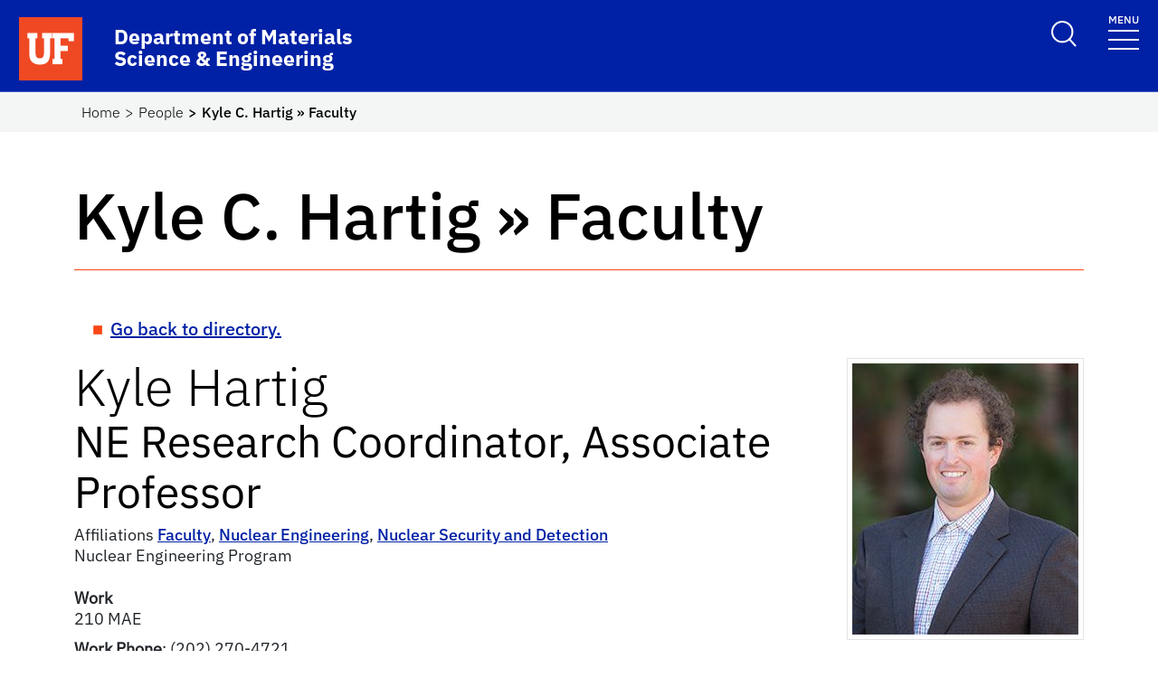

--- FILE ---
content_type: text/html; charset=UTF-8
request_url: https://mse.ufl.edu/people/faculty/name/kyle-hartig/
body_size: 73750
content:
<!doctype html>
<html lang="en-US">

<head>
	<meta charset="UTF-8">
	<meta name="viewport" content="width=device-width, initial-scale=1">
	<link rel="profile" href="https://gmpg.org/xfn/11">
	<!-- Favicons -->
	<link rel="apple-touch-icon" sizes="180x180" href="https://mse.ufl.edu/wp-content/themes/ufl-main-uni-child/img/favicon.png">
	<link rel="icon" type="image/png" sizes="32x32" href="https://mse.ufl.edu/wp-content/themes/ufl-main-uni-child/img/favicon.png">
	<link rel="icon" type="image/png" sizes="16x16" href="https://mse.ufl.edu/wp-content/themes/ufl-main-uni-child/img/favicon.png">
	<script type="text/javascript" src="https://platform-api.sharethis.com/js/sharethis.js#property=647a2dd340353a0019caf1f9&product=inline-share-buttons&source=platform" async="async"></script>
	<meta name="msapplication-TileColor" content="#ffffff">
	<meta name="theme-color" content="#ffffff">
	<title>Faculty - Department of Materials Science &amp; Engineering</title>

<!-- The SEO Framework by Sybre Waaijer -->
<meta name="robots" content="max-snippet:-1,max-image-preview:large,max-video-preview:-1" />
<link rel="canonical" href="https://mse.ufl.edu/people/faculty/" />
<meta property="og:type" content="website" />
<meta property="og:locale" content="en_US" />
<meta property="og:site_name" content="Department of Materials Science &amp; Engineering" />
<meta property="og:title" content="Faculty" />
<meta property="og:url" content="https://mse.ufl.edu/people/faculty/" />
<meta property="og:image" content="https://mse.ufl.edu/wp-content/uploads/sites/41/2025/07/HW_MSE.png" />
<meta property="og:image:width" content="800" />
<meta property="og:image:height" content="309" />
<meta property="og:image:alt" content="MSE logo" />
<meta name="twitter:card" content="summary_large_image" />
<meta name="twitter:site" content="@UFMSE" />
<meta name="twitter:title" content="Faculty" />
<meta name="twitter:image" content="https://mse.ufl.edu/wp-content/uploads/sites/41/2025/07/HW_MSE.png" />
<meta name="twitter:image:alt" content="MSE logo" />
<script type="application/ld+json">{"@context":"https://schema.org","@graph":[{"@type":"WebSite","@id":"https://mse.ufl.edu/#/schema/WebSite","url":"https://mse.ufl.edu/","name":"Department of Materials Science & Engineering","description":"At UF, we’re developing the next generation of nuclear engineering leaders by performing high-impact research and providing exceptional educational programs. We build on our unique strength as a department by combining the disciplines of both Nuclear Engineering and Materials Science and Engineering to benefit society locally, nationally and globally.","inLanguage":"en-US","potentialAction":{"@type":"SearchAction","target":{"@type":"EntryPoint","urlTemplate":"https://mse.ufl.edu/search/{search_term_string}/"},"query-input":"required name=search_term_string"},"publisher":{"@type":"Organization","@id":"https://mse.ufl.edu/#/schema/Organization","name":"Department of Materials Science & Engineering","url":"https://mse.ufl.edu/","sameAs":["https://www.facebook.com/MSE.UFL","https://x.com/UFMSE","https://www.instagram.com/ufmse/","https://www.youtube.com/user/gatorengineering","https://www.linkedin.com/company/uf-mse-ne/"],"logo":{"@type":"ImageObject","url":"https://mse.ufl.edu/wp-content/uploads/sites/41/2025/07/HW_MSE.png","contentUrl":"https://mse.ufl.edu/wp-content/uploads/sites/41/2025/07/HW_MSE.png","width":800,"height":309,"contentSize":"29548"}}},{"@type":"WebPage","@id":"https://mse.ufl.edu/people/faculty/","url":"https://mse.ufl.edu/people/faculty/","name":"Faculty - Department of Materials Science & Engineering","inLanguage":"en-US","isPartOf":{"@id":"https://mse.ufl.edu/#/schema/WebSite"},"breadcrumb":{"@type":"BreadcrumbList","@id":"https://mse.ufl.edu/#/schema/BreadcrumbList","itemListElement":[{"@type":"ListItem","position":1,"item":"https://mse.ufl.edu/","name":"Department of Materials Science & Engineering"},{"@type":"ListItem","position":2,"item":"https://mse.ufl.edu/people/","name":"People"},{"@type":"ListItem","position":3,"name":"Faculty"}]},"potentialAction":{"@type":"ReadAction","target":"https://mse.ufl.edu/people/faculty/"}}]}</script>
<!-- / The SEO Framework by Sybre Waaijer | 15.60ms meta | 0.37ms boot -->

<meta name="description" content="&nbsp; Education: Ph.D., 2016, Pennsylvania State University Research Interests: Remote Sensing, Machine Learning, Radiation Interaction and Detection," />
<link rel='dns-prefetch' href='//cdn.jsdelivr.net' />
<link rel='dns-prefetch' href='//unpkg.com' />
<link rel="alternate" type="application/rss+xml" title="Department of Materials Science &amp; Engineering &raquo; Feed" href="https://mse.ufl.edu/feed/" />
<link rel="alternate" type="application/rss+xml" title="Department of Materials Science &amp; Engineering &raquo; Comments Feed" href="https://mse.ufl.edu/comments/feed/" />
<link rel="alternate" title="oEmbed (JSON)" type="application/json+oembed" href="https://mse.ufl.edu/wp-json/oembed/1.0/embed?url=https%3A%2F%2Fmse.ufl.edu%2Fpeople%2Ffaculty%2F" />
<link rel="alternate" title="oEmbed (XML)" type="text/xml+oembed" href="https://mse.ufl.edu/wp-json/oembed/1.0/embed?url=https%3A%2F%2Fmse.ufl.edu%2Fpeople%2Ffaculty%2F&#038;format=xml" />
<style id='wp-img-auto-sizes-contain-inline-css' type='text/css'>
img:is([sizes=auto i],[sizes^="auto," i]){contain-intrinsic-size:3000px 1500px}
/*# sourceURL=wp-img-auto-sizes-contain-inline-css */
</style>
<style id='wp-block-library-inline-css' type='text/css'>
:root{--wp-block-synced-color:#7a00df;--wp-block-synced-color--rgb:122,0,223;--wp-bound-block-color:var(--wp-block-synced-color);--wp-editor-canvas-background:#ddd;--wp-admin-theme-color:#007cba;--wp-admin-theme-color--rgb:0,124,186;--wp-admin-theme-color-darker-10:#006ba1;--wp-admin-theme-color-darker-10--rgb:0,107,160.5;--wp-admin-theme-color-darker-20:#005a87;--wp-admin-theme-color-darker-20--rgb:0,90,135;--wp-admin-border-width-focus:2px}@media (min-resolution:192dpi){:root{--wp-admin-border-width-focus:1.5px}}.wp-element-button{cursor:pointer}:root .has-very-light-gray-background-color{background-color:#eee}:root .has-very-dark-gray-background-color{background-color:#313131}:root .has-very-light-gray-color{color:#eee}:root .has-very-dark-gray-color{color:#313131}:root .has-vivid-green-cyan-to-vivid-cyan-blue-gradient-background{background:linear-gradient(135deg,#00d084,#0693e3)}:root .has-purple-crush-gradient-background{background:linear-gradient(135deg,#34e2e4,#4721fb 50%,#ab1dfe)}:root .has-hazy-dawn-gradient-background{background:linear-gradient(135deg,#faaca8,#dad0ec)}:root .has-subdued-olive-gradient-background{background:linear-gradient(135deg,#fafae1,#67a671)}:root .has-atomic-cream-gradient-background{background:linear-gradient(135deg,#fdd79a,#004a59)}:root .has-nightshade-gradient-background{background:linear-gradient(135deg,#330968,#31cdcf)}:root .has-midnight-gradient-background{background:linear-gradient(135deg,#020381,#2874fc)}:root{--wp--preset--font-size--normal:16px;--wp--preset--font-size--huge:42px}.has-regular-font-size{font-size:1em}.has-larger-font-size{font-size:2.625em}.has-normal-font-size{font-size:var(--wp--preset--font-size--normal)}.has-huge-font-size{font-size:var(--wp--preset--font-size--huge)}.has-text-align-center{text-align:center}.has-text-align-left{text-align:left}.has-text-align-right{text-align:right}.has-fit-text{white-space:nowrap!important}#end-resizable-editor-section{display:none}.aligncenter{clear:both}.items-justified-left{justify-content:flex-start}.items-justified-center{justify-content:center}.items-justified-right{justify-content:flex-end}.items-justified-space-between{justify-content:space-between}.screen-reader-text{border:0;clip-path:inset(50%);height:1px;margin:-1px;overflow:hidden;padding:0;position:absolute;width:1px;word-wrap:normal!important}.screen-reader-text:focus{background-color:#ddd;clip-path:none;color:#444;display:block;font-size:1em;height:auto;left:5px;line-height:normal;padding:15px 23px 14px;text-decoration:none;top:5px;width:auto;z-index:100000}html :where(.has-border-color){border-style:solid}html :where([style*=border-top-color]){border-top-style:solid}html :where([style*=border-right-color]){border-right-style:solid}html :where([style*=border-bottom-color]){border-bottom-style:solid}html :where([style*=border-left-color]){border-left-style:solid}html :where([style*=border-width]){border-style:solid}html :where([style*=border-top-width]){border-top-style:solid}html :where([style*=border-right-width]){border-right-style:solid}html :where([style*=border-bottom-width]){border-bottom-style:solid}html :where([style*=border-left-width]){border-left-style:solid}html :where(img[class*=wp-image-]){height:auto;max-width:100%}:where(figure){margin:0 0 1em}html :where(.is-position-sticky){--wp-admin--admin-bar--position-offset:var(--wp-admin--admin-bar--height,0px)}@media screen and (max-width:600px){html :where(.is-position-sticky){--wp-admin--admin-bar--position-offset:0px}}

/*# sourceURL=wp-block-library-inline-css */
</style><style id='wp-block-heading-inline-css' type='text/css'>
h1:where(.wp-block-heading).has-background,h2:where(.wp-block-heading).has-background,h3:where(.wp-block-heading).has-background,h4:where(.wp-block-heading).has-background,h5:where(.wp-block-heading).has-background,h6:where(.wp-block-heading).has-background{padding:1.25em 2.375em}h1.has-text-align-left[style*=writing-mode]:where([style*=vertical-lr]),h1.has-text-align-right[style*=writing-mode]:where([style*=vertical-rl]),h2.has-text-align-left[style*=writing-mode]:where([style*=vertical-lr]),h2.has-text-align-right[style*=writing-mode]:where([style*=vertical-rl]),h3.has-text-align-left[style*=writing-mode]:where([style*=vertical-lr]),h3.has-text-align-right[style*=writing-mode]:where([style*=vertical-rl]),h4.has-text-align-left[style*=writing-mode]:where([style*=vertical-lr]),h4.has-text-align-right[style*=writing-mode]:where([style*=vertical-rl]),h5.has-text-align-left[style*=writing-mode]:where([style*=vertical-lr]),h5.has-text-align-right[style*=writing-mode]:where([style*=vertical-rl]),h6.has-text-align-left[style*=writing-mode]:where([style*=vertical-lr]),h6.has-text-align-right[style*=writing-mode]:where([style*=vertical-rl]){rotate:180deg}
/*# sourceURL=https://mse.ufl.edu/wp-includes/blocks/heading/style.min.css */
</style>
<style id='wp-block-paragraph-inline-css' type='text/css'>
.is-small-text{font-size:.875em}.is-regular-text{font-size:1em}.is-large-text{font-size:2.25em}.is-larger-text{font-size:3em}.has-drop-cap:not(:focus):first-letter{float:left;font-size:8.4em;font-style:normal;font-weight:100;line-height:.68;margin:.05em .1em 0 0;text-transform:uppercase}body.rtl .has-drop-cap:not(:focus):first-letter{float:none;margin-left:.1em}p.has-drop-cap.has-background{overflow:hidden}:root :where(p.has-background){padding:1.25em 2.375em}:where(p.has-text-color:not(.has-link-color)) a{color:inherit}p.has-text-align-left[style*="writing-mode:vertical-lr"],p.has-text-align-right[style*="writing-mode:vertical-rl"]{rotate:180deg}
/*# sourceURL=https://mse.ufl.edu/wp-includes/blocks/paragraph/style.min.css */
</style>
<style id='wp-block-separator-inline-css' type='text/css'>
@charset "UTF-8";.wp-block-separator{border:none;border-top:2px solid}:root :where(.wp-block-separator.is-style-dots){height:auto;line-height:1;text-align:center}:root :where(.wp-block-separator.is-style-dots):before{color:currentColor;content:"···";font-family:serif;font-size:1.5em;letter-spacing:2em;padding-left:2em}.wp-block-separator.is-style-dots{background:none!important;border:none!important}
/*# sourceURL=https://mse.ufl.edu/wp-includes/blocks/separator/style.min.css */
</style>
<style id='wp-block-separator-theme-inline-css' type='text/css'>
.wp-block-separator.has-css-opacity{opacity:.4}.wp-block-separator{border:none;border-bottom:2px solid;margin-left:auto;margin-right:auto}.wp-block-separator.has-alpha-channel-opacity{opacity:1}.wp-block-separator:not(.is-style-wide):not(.is-style-dots){width:100px}.wp-block-separator.has-background:not(.is-style-dots){border-bottom:none;height:1px}.wp-block-separator.has-background:not(.is-style-wide):not(.is-style-dots){height:2px}
/*# sourceURL=https://mse.ufl.edu/wp-includes/blocks/separator/theme.min.css */
</style>
<style id='global-styles-inline-css' type='text/css'>
:root{--wp--preset--aspect-ratio--square: 1;--wp--preset--aspect-ratio--4-3: 4/3;--wp--preset--aspect-ratio--3-4: 3/4;--wp--preset--aspect-ratio--3-2: 3/2;--wp--preset--aspect-ratio--2-3: 2/3;--wp--preset--aspect-ratio--16-9: 16/9;--wp--preset--aspect-ratio--9-16: 9/16;--wp--preset--color--black: #000000;--wp--preset--color--cyan-bluish-gray: #abb8c3;--wp--preset--color--white: #fff;--wp--preset--color--pale-pink: #f78da7;--wp--preset--color--vivid-red: #cf2e2e;--wp--preset--color--luminous-vivid-orange: #ff6900;--wp--preset--color--luminous-vivid-amber: #fcb900;--wp--preset--color--light-green-cyan: #7bdcb5;--wp--preset--color--vivid-green-cyan: #00d084;--wp--preset--color--pale-cyan-blue: #8ed1fc;--wp--preset--color--vivid-cyan-blue: #0693e3;--wp--preset--color--vivid-purple: #9b51e0;--wp--preset--color--blue: #0021a5;--wp--preset--color--orange: #e8552f;--wp--preset--color--light-gray: #f4f6f6;--wp--preset--color--dark-gray: #343741;--wp--preset--gradient--vivid-cyan-blue-to-vivid-purple: linear-gradient(135deg,rgb(6,147,227) 0%,rgb(155,81,224) 100%);--wp--preset--gradient--light-green-cyan-to-vivid-green-cyan: linear-gradient(135deg,rgb(122,220,180) 0%,rgb(0,208,130) 100%);--wp--preset--gradient--luminous-vivid-amber-to-luminous-vivid-orange: linear-gradient(135deg,rgb(252,185,0) 0%,rgb(255,105,0) 100%);--wp--preset--gradient--luminous-vivid-orange-to-vivid-red: linear-gradient(135deg,rgb(255,105,0) 0%,rgb(207,46,46) 100%);--wp--preset--gradient--very-light-gray-to-cyan-bluish-gray: linear-gradient(135deg,rgb(238,238,238) 0%,rgb(169,184,195) 100%);--wp--preset--gradient--cool-to-warm-spectrum: linear-gradient(135deg,rgb(74,234,220) 0%,rgb(151,120,209) 20%,rgb(207,42,186) 40%,rgb(238,44,130) 60%,rgb(251,105,98) 80%,rgb(254,248,76) 100%);--wp--preset--gradient--blush-light-purple: linear-gradient(135deg,rgb(255,206,236) 0%,rgb(152,150,240) 100%);--wp--preset--gradient--blush-bordeaux: linear-gradient(135deg,rgb(254,205,165) 0%,rgb(254,45,45) 50%,rgb(107,0,62) 100%);--wp--preset--gradient--luminous-dusk: linear-gradient(135deg,rgb(255,203,112) 0%,rgb(199,81,192) 50%,rgb(65,88,208) 100%);--wp--preset--gradient--pale-ocean: linear-gradient(135deg,rgb(255,245,203) 0%,rgb(182,227,212) 50%,rgb(51,167,181) 100%);--wp--preset--gradient--electric-grass: linear-gradient(135deg,rgb(202,248,128) 0%,rgb(113,206,126) 100%);--wp--preset--gradient--midnight: linear-gradient(135deg,rgb(2,3,129) 0%,rgb(40,116,252) 100%);--wp--preset--font-size--small: 13px;--wp--preset--font-size--medium: 20px;--wp--preset--font-size--large: 36px;--wp--preset--font-size--x-large: 42px;--wp--preset--spacing--20: 0.44rem;--wp--preset--spacing--30: 0.67rem;--wp--preset--spacing--40: 1rem;--wp--preset--spacing--50: 1.5rem;--wp--preset--spacing--60: 2.25rem;--wp--preset--spacing--70: 3.38rem;--wp--preset--spacing--80: 5.06rem;--wp--preset--shadow--natural: 6px 6px 9px rgba(0, 0, 0, 0.2);--wp--preset--shadow--deep: 12px 12px 50px rgba(0, 0, 0, 0.4);--wp--preset--shadow--sharp: 6px 6px 0px rgba(0, 0, 0, 0.2);--wp--preset--shadow--outlined: 6px 6px 0px -3px rgb(255, 255, 255), 6px 6px rgb(0, 0, 0);--wp--preset--shadow--crisp: 6px 6px 0px rgb(0, 0, 0);}:where(.is-layout-flex){gap: 0.5em;}:where(.is-layout-grid){gap: 0.5em;}body .is-layout-flex{display: flex;}.is-layout-flex{flex-wrap: wrap;align-items: center;}.is-layout-flex > :is(*, div){margin: 0;}body .is-layout-grid{display: grid;}.is-layout-grid > :is(*, div){margin: 0;}:where(.wp-block-columns.is-layout-flex){gap: 2em;}:where(.wp-block-columns.is-layout-grid){gap: 2em;}:where(.wp-block-post-template.is-layout-flex){gap: 1.25em;}:where(.wp-block-post-template.is-layout-grid){gap: 1.25em;}.has-black-color{color: var(--wp--preset--color--black) !important;}.has-cyan-bluish-gray-color{color: var(--wp--preset--color--cyan-bluish-gray) !important;}.has-white-color{color: var(--wp--preset--color--white) !important;}.has-pale-pink-color{color: var(--wp--preset--color--pale-pink) !important;}.has-vivid-red-color{color: var(--wp--preset--color--vivid-red) !important;}.has-luminous-vivid-orange-color{color: var(--wp--preset--color--luminous-vivid-orange) !important;}.has-luminous-vivid-amber-color{color: var(--wp--preset--color--luminous-vivid-amber) !important;}.has-light-green-cyan-color{color: var(--wp--preset--color--light-green-cyan) !important;}.has-vivid-green-cyan-color{color: var(--wp--preset--color--vivid-green-cyan) !important;}.has-pale-cyan-blue-color{color: var(--wp--preset--color--pale-cyan-blue) !important;}.has-vivid-cyan-blue-color{color: var(--wp--preset--color--vivid-cyan-blue) !important;}.has-vivid-purple-color{color: var(--wp--preset--color--vivid-purple) !important;}.has-black-background-color{background-color: var(--wp--preset--color--black) !important;}.has-cyan-bluish-gray-background-color{background-color: var(--wp--preset--color--cyan-bluish-gray) !important;}.has-white-background-color{background-color: var(--wp--preset--color--white) !important;}.has-pale-pink-background-color{background-color: var(--wp--preset--color--pale-pink) !important;}.has-vivid-red-background-color{background-color: var(--wp--preset--color--vivid-red) !important;}.has-luminous-vivid-orange-background-color{background-color: var(--wp--preset--color--luminous-vivid-orange) !important;}.has-luminous-vivid-amber-background-color{background-color: var(--wp--preset--color--luminous-vivid-amber) !important;}.has-light-green-cyan-background-color{background-color: var(--wp--preset--color--light-green-cyan) !important;}.has-vivid-green-cyan-background-color{background-color: var(--wp--preset--color--vivid-green-cyan) !important;}.has-pale-cyan-blue-background-color{background-color: var(--wp--preset--color--pale-cyan-blue) !important;}.has-vivid-cyan-blue-background-color{background-color: var(--wp--preset--color--vivid-cyan-blue) !important;}.has-vivid-purple-background-color{background-color: var(--wp--preset--color--vivid-purple) !important;}.has-black-border-color{border-color: var(--wp--preset--color--black) !important;}.has-cyan-bluish-gray-border-color{border-color: var(--wp--preset--color--cyan-bluish-gray) !important;}.has-white-border-color{border-color: var(--wp--preset--color--white) !important;}.has-pale-pink-border-color{border-color: var(--wp--preset--color--pale-pink) !important;}.has-vivid-red-border-color{border-color: var(--wp--preset--color--vivid-red) !important;}.has-luminous-vivid-orange-border-color{border-color: var(--wp--preset--color--luminous-vivid-orange) !important;}.has-luminous-vivid-amber-border-color{border-color: var(--wp--preset--color--luminous-vivid-amber) !important;}.has-light-green-cyan-border-color{border-color: var(--wp--preset--color--light-green-cyan) !important;}.has-vivid-green-cyan-border-color{border-color: var(--wp--preset--color--vivid-green-cyan) !important;}.has-pale-cyan-blue-border-color{border-color: var(--wp--preset--color--pale-cyan-blue) !important;}.has-vivid-cyan-blue-border-color{border-color: var(--wp--preset--color--vivid-cyan-blue) !important;}.has-vivid-purple-border-color{border-color: var(--wp--preset--color--vivid-purple) !important;}.has-vivid-cyan-blue-to-vivid-purple-gradient-background{background: var(--wp--preset--gradient--vivid-cyan-blue-to-vivid-purple) !important;}.has-light-green-cyan-to-vivid-green-cyan-gradient-background{background: var(--wp--preset--gradient--light-green-cyan-to-vivid-green-cyan) !important;}.has-luminous-vivid-amber-to-luminous-vivid-orange-gradient-background{background: var(--wp--preset--gradient--luminous-vivid-amber-to-luminous-vivid-orange) !important;}.has-luminous-vivid-orange-to-vivid-red-gradient-background{background: var(--wp--preset--gradient--luminous-vivid-orange-to-vivid-red) !important;}.has-very-light-gray-to-cyan-bluish-gray-gradient-background{background: var(--wp--preset--gradient--very-light-gray-to-cyan-bluish-gray) !important;}.has-cool-to-warm-spectrum-gradient-background{background: var(--wp--preset--gradient--cool-to-warm-spectrum) !important;}.has-blush-light-purple-gradient-background{background: var(--wp--preset--gradient--blush-light-purple) !important;}.has-blush-bordeaux-gradient-background{background: var(--wp--preset--gradient--blush-bordeaux) !important;}.has-luminous-dusk-gradient-background{background: var(--wp--preset--gradient--luminous-dusk) !important;}.has-pale-ocean-gradient-background{background: var(--wp--preset--gradient--pale-ocean) !important;}.has-electric-grass-gradient-background{background: var(--wp--preset--gradient--electric-grass) !important;}.has-midnight-gradient-background{background: var(--wp--preset--gradient--midnight) !important;}.has-small-font-size{font-size: var(--wp--preset--font-size--small) !important;}.has-medium-font-size{font-size: var(--wp--preset--font-size--medium) !important;}.has-large-font-size{font-size: var(--wp--preset--font-size--large) !important;}.has-x-large-font-size{font-size: var(--wp--preset--font-size--x-large) !important;}
/*# sourceURL=global-styles-inline-css */
</style>

<style id='classic-theme-styles-inline-css' type='text/css'>
/*! This file is auto-generated */
.wp-block-button__link{color:#fff;background-color:#32373c;border-radius:9999px;box-shadow:none;text-decoration:none;padding:calc(.667em + 2px) calc(1.333em + 2px);font-size:1.125em}.wp-block-file__button{background:#32373c;color:#fff;text-decoration:none}
/*# sourceURL=/wp-includes/css/classic-themes.min.css */
</style>
<link rel='stylesheet' id='create-block-featured-video-block-style-css' href='https://mse.ufl.edu/wp-content/plugins/ufl-block/build/featured-video/style-index.css?ver=1758900861' type='text/css' media='all' />
<link rel='stylesheet' id='dashicons-css' href='https://mse.ufl.edu/wp-includes/css/dashicons.min.css?ver=6.9' type='text/css' media='all' />
<link rel='stylesheet' id='bootscore-style-css' href='https://mse.ufl.edu/wp-content/themes/ufl-main-uni/style.css?ver=5.2.3.2' type='text/css' media='all' />
<link rel='stylesheet' id='main-css' href='https://mse.ufl.edu/wp-content/themes/ufl-main-uni/css/main.css?ver=202512101330' type='text/css' media='all' />
<link rel='stylesheet' id='child-style-css' href='https://mse.ufl.edu/wp-content/themes/ufl-main-uni-child/style.css?ver=1.4.5' type='text/css' media='all' />
<link rel='stylesheet' id='slick-css' href='https://cdn.jsdelivr.net/npm/slick-carousel@1.8.1/slick/slick.css?ver=1.8.1' type='text/css' media='all' />
<link rel='stylesheet' id='slick-theme-css' href='https://cdn.jsdelivr.net/npm/slick-carousel@1.8.1/slick/slick-theme.css?ver=1.8.1' type='text/css' media='all' />
<link rel='stylesheet' id='cn-public-css' href='//mse.ufl.edu/wp-content/plugins/connections/assets/dist/frontend/style.css?ver=10.4.66-1731596436' type='text/css' media='all' />
<link rel='stylesheet' id='cnt-gridder-css' href='//mse.ufl.edu/wp-content/plugins/connections-hwcoe-gridder/gridder.min.css?ver=1.5' type='text/css' media='all' />
<link rel='stylesheet' id='cnt-profile-css' href='//mse.ufl.edu/wp-content/plugins/connections/templates/profile/profile.css?ver=3.0' type='text/css' media='all' />
<link rel='stylesheet' id='cn-brandicons-css' href='//mse.ufl.edu/wp-content/plugins/connections/assets/vendor/icomoon-brands/style.css?ver=10.4.66' type='text/css' media='all' />
<link rel='stylesheet' id='leaflet-css' href='//mse.ufl.edu/wp-content/plugins/connections/assets/vendor/leaflet/leaflet.css?ver=1.7.1' type='text/css' media='all' />
<link rel='stylesheet' id='leaflet-control-geocoder-css' href='//mse.ufl.edu/wp-content/plugins/connections/assets/vendor/leaflet/geocoder/Control.Geocoder.css?ver=2.4.0' type='text/css' media='all' />
<link rel='stylesheet' id='cn-chosen-css' href='//mse.ufl.edu/wp-content/plugins/connections/assets/vendor/chosen/chosen.min.css?ver=1.8.7' type='text/css' media='all' />
<script type="text/javascript" src="https://mse.ufl.edu/wp-includes/js/dist/vendor/react.min.js?ver=18.3.1.1" id="react-js"></script>
<script type="text/javascript" src="https://mse.ufl.edu/wp-includes/js/dist/vendor/react-jsx-runtime.min.js?ver=18.3.1" id="react-jsx-runtime-js"></script>
<script type="text/javascript" src="https://mse.ufl.edu/wp-includes/js/dist/autop.min.js?ver=9fb50649848277dd318d" id="wp-autop-js"></script>
<script type="text/javascript" src="https://mse.ufl.edu/wp-includes/js/dist/blob.min.js?ver=9113eed771d446f4a556" id="wp-blob-js"></script>
<script type="text/javascript" src="https://mse.ufl.edu/wp-includes/js/dist/block-serialization-default-parser.min.js?ver=14d44daebf663d05d330" id="wp-block-serialization-default-parser-js"></script>
<script type="text/javascript" src="https://mse.ufl.edu/wp-includes/js/dist/hooks.min.js?ver=dd5603f07f9220ed27f1" id="wp-hooks-js"></script>
<script type="text/javascript" src="https://mse.ufl.edu/wp-includes/js/dist/deprecated.min.js?ver=e1f84915c5e8ae38964c" id="wp-deprecated-js"></script>
<script type="text/javascript" src="https://mse.ufl.edu/wp-includes/js/dist/dom.min.js?ver=26edef3be6483da3de2e" id="wp-dom-js"></script>
<script type="text/javascript" src="https://mse.ufl.edu/wp-includes/js/dist/vendor/react-dom.min.js?ver=18.3.1.1" id="react-dom-js"></script>
<script type="text/javascript" src="https://mse.ufl.edu/wp-includes/js/dist/escape-html.min.js?ver=6561a406d2d232a6fbd2" id="wp-escape-html-js"></script>
<script type="text/javascript" src="https://mse.ufl.edu/wp-includes/js/dist/element.min.js?ver=6a582b0c827fa25df3dd" id="wp-element-js"></script>
<script type="text/javascript" src="https://mse.ufl.edu/wp-includes/js/dist/is-shallow-equal.min.js?ver=e0f9f1d78d83f5196979" id="wp-is-shallow-equal-js"></script>
<script type="text/javascript" src="https://mse.ufl.edu/wp-includes/js/dist/i18n.min.js?ver=c26c3dc7bed366793375" id="wp-i18n-js"></script>
<script type="text/javascript" id="wp-i18n-js-after">
/* <![CDATA[ */
wp.i18n.setLocaleData( { 'text direction\u0004ltr': [ 'ltr' ] } );
//# sourceURL=wp-i18n-js-after
/* ]]> */
</script>
<script type="text/javascript" src="https://mse.ufl.edu/wp-includes/js/dist/keycodes.min.js?ver=34c8fb5e7a594a1c8037" id="wp-keycodes-js"></script>
<script type="text/javascript" src="https://mse.ufl.edu/wp-includes/js/dist/priority-queue.min.js?ver=2d59d091223ee9a33838" id="wp-priority-queue-js"></script>
<script type="text/javascript" src="https://mse.ufl.edu/wp-includes/js/dist/compose.min.js?ver=7a9b375d8c19cf9d3d9b" id="wp-compose-js"></script>
<script type="text/javascript" src="https://mse.ufl.edu/wp-includes/js/dist/private-apis.min.js?ver=4f465748bda624774139" id="wp-private-apis-js"></script>
<script type="text/javascript" src="https://mse.ufl.edu/wp-includes/js/dist/redux-routine.min.js?ver=8bb92d45458b29590f53" id="wp-redux-routine-js"></script>
<script type="text/javascript" src="https://mse.ufl.edu/wp-includes/js/dist/data.min.js?ver=f940198280891b0b6318" id="wp-data-js"></script>
<script type="text/javascript" id="wp-data-js-after">
/* <![CDATA[ */
( function() {
	var userId = 0;
	var storageKey = "WP_DATA_USER_" + userId;
	wp.data
		.use( wp.data.plugins.persistence, { storageKey: storageKey } );
} )();
//# sourceURL=wp-data-js-after
/* ]]> */
</script>
<script type="text/javascript" src="https://mse.ufl.edu/wp-includes/js/dist/html-entities.min.js?ver=e8b78b18a162491d5e5f" id="wp-html-entities-js"></script>
<script type="text/javascript" src="https://mse.ufl.edu/wp-includes/js/dist/dom-ready.min.js?ver=f77871ff7694fffea381" id="wp-dom-ready-js"></script>
<script type="text/javascript" src="https://mse.ufl.edu/wp-includes/js/dist/a11y.min.js?ver=cb460b4676c94bd228ed" id="wp-a11y-js"></script>
<script type="text/javascript" src="https://mse.ufl.edu/wp-includes/js/dist/rich-text.min.js?ver=5bdbb44f3039529e3645" id="wp-rich-text-js"></script>
<script type="text/javascript" src="https://mse.ufl.edu/wp-includes/js/dist/shortcode.min.js?ver=0b3174183b858f2df320" id="wp-shortcode-js"></script>
<script type="text/javascript" src="https://mse.ufl.edu/wp-includes/js/dist/warning.min.js?ver=d69bc18c456d01c11d5a" id="wp-warning-js"></script>
<script type="text/javascript" src="https://mse.ufl.edu/wp-includes/js/dist/blocks.min.js?ver=de131db49fa830bc97da" id="wp-blocks-js"></script>
<script type="text/javascript" src="https://mse.ufl.edu/wp-includes/js/dist/url.min.js?ver=9e178c9516d1222dc834" id="wp-url-js"></script>
<script type="text/javascript" src="https://mse.ufl.edu/wp-includes/js/dist/api-fetch.min.js?ver=3a4d9af2b423048b0dee" id="wp-api-fetch-js"></script>
<script type="text/javascript" id="wp-api-fetch-js-after">
/* <![CDATA[ */
wp.apiFetch.use( wp.apiFetch.createRootURLMiddleware( "https://mse.ufl.edu/wp-json/" ) );
wp.apiFetch.nonceMiddleware = wp.apiFetch.createNonceMiddleware( "6fe2a98f5e" );
wp.apiFetch.use( wp.apiFetch.nonceMiddleware );
wp.apiFetch.use( wp.apiFetch.mediaUploadMiddleware );
wp.apiFetch.nonceEndpoint = "https://mse.ufl.edu/wp-admin/admin-ajax.php?action=rest-nonce";
//# sourceURL=wp-api-fetch-js-after
/* ]]> */
</script>
<script type="text/javascript" src="https://mse.ufl.edu/wp-includes/js/dist/vendor/moment.min.js?ver=2.30.1" id="moment-js"></script>
<script type="text/javascript" id="moment-js-after">
/* <![CDATA[ */
moment.updateLocale( 'en_US', {"months":["January","February","March","April","May","June","July","August","September","October","November","December"],"monthsShort":["Jan","Feb","Mar","Apr","May","Jun","Jul","Aug","Sep","Oct","Nov","Dec"],"weekdays":["Sunday","Monday","Tuesday","Wednesday","Thursday","Friday","Saturday"],"weekdaysShort":["Sun","Mon","Tue","Wed","Thu","Fri","Sat"],"week":{"dow":1},"longDateFormat":{"LT":"g:i a","LTS":null,"L":null,"LL":"F j, Y","LLL":"F j, Y g:i a","LLLL":null}} );
//# sourceURL=moment-js-after
/* ]]> */
</script>
<script type="text/javascript" src="https://mse.ufl.edu/wp-includes/js/dist/date.min.js?ver=795a56839718d3ff7eae" id="wp-date-js"></script>
<script type="text/javascript" id="wp-date-js-after">
/* <![CDATA[ */
wp.date.setSettings( {"l10n":{"locale":"en_US","months":["January","February","March","April","May","June","July","August","September","October","November","December"],"monthsShort":["Jan","Feb","Mar","Apr","May","Jun","Jul","Aug","Sep","Oct","Nov","Dec"],"weekdays":["Sunday","Monday","Tuesday","Wednesday","Thursday","Friday","Saturday"],"weekdaysShort":["Sun","Mon","Tue","Wed","Thu","Fri","Sat"],"meridiem":{"am":"am","pm":"pm","AM":"AM","PM":"PM"},"relative":{"future":"%s from now","past":"%s ago","s":"a second","ss":"%d seconds","m":"a minute","mm":"%d minutes","h":"an hour","hh":"%d hours","d":"a day","dd":"%d days","M":"a month","MM":"%d months","y":"a year","yy":"%d years"},"startOfWeek":1},"formats":{"time":"g:i a","date":"F j, Y","datetime":"F j, Y g:i a","datetimeAbbreviated":"M j, Y g:i a"},"timezone":{"offset":-5,"offsetFormatted":"-5","string":"America/New_York","abbr":"EST"}} );
//# sourceURL=wp-date-js-after
/* ]]> */
</script>
<script type="text/javascript" src="https://mse.ufl.edu/wp-includes/js/dist/primitives.min.js?ver=0b5dcc337aa7cbf75570" id="wp-primitives-js"></script>
<script type="text/javascript" src="https://mse.ufl.edu/wp-includes/js/dist/components.min.js?ver=ad5cb4227f07a3d422ad" id="wp-components-js"></script>
<script type="text/javascript" src="https://mse.ufl.edu/wp-includes/js/dist/keyboard-shortcuts.min.js?ver=fbc45a34ce65c5723afa" id="wp-keyboard-shortcuts-js"></script>
<script type="text/javascript" src="https://mse.ufl.edu/wp-includes/js/dist/commands.min.js?ver=cac8f4817ab7cea0ac49" id="wp-commands-js"></script>
<script type="text/javascript" src="https://mse.ufl.edu/wp-includes/js/dist/notices.min.js?ver=f62fbf15dcc23301922f" id="wp-notices-js"></script>
<script type="text/javascript" src="https://mse.ufl.edu/wp-includes/js/dist/preferences-persistence.min.js?ver=e954d3a4426d311f7d1a" id="wp-preferences-persistence-js"></script>
<script type="text/javascript" src="https://mse.ufl.edu/wp-includes/js/dist/preferences.min.js?ver=2ca086aed510c242a1ed" id="wp-preferences-js"></script>
<script type="text/javascript" id="wp-preferences-js-after">
/* <![CDATA[ */
( function() {
				var serverData = false;
				var userId = "0";
				var persistenceLayer = wp.preferencesPersistence.__unstableCreatePersistenceLayer( serverData, userId );
				var preferencesStore = wp.preferences.store;
				wp.data.dispatch( preferencesStore ).setPersistenceLayer( persistenceLayer );
			} ) ();
//# sourceURL=wp-preferences-js-after
/* ]]> */
</script>
<script type="text/javascript" src="https://mse.ufl.edu/wp-includes/js/dist/style-engine.min.js?ver=7c6fcedc37dadafb8a81" id="wp-style-engine-js"></script>
<script type="text/javascript" src="https://mse.ufl.edu/wp-includes/js/dist/token-list.min.js?ver=cfdf635a436c3953a965" id="wp-token-list-js"></script>
<script type="text/javascript" src="https://mse.ufl.edu/wp-includes/js/dist/block-editor.min.js?ver=6ab992f915da9674d250" id="wp-block-editor-js"></script>
<script type="text/javascript" src="https://mse.ufl.edu/wp-includes/js/dist/core-data.min.js?ver=15baadfe6e1374188072" id="wp-core-data-js"></script>
<script type="text/javascript" src="https://mse.ufl.edu/wp-includes/js/dist/media-utils.min.js?ver=c66754bed5498afe7050" id="wp-media-utils-js"></script>
<script type="text/javascript" src="https://mse.ufl.edu/wp-includes/js/dist/patterns.min.js?ver=4131f04a041db58120d8" id="wp-patterns-js"></script>
<script type="text/javascript" src="https://mse.ufl.edu/wp-includes/js/dist/plugins.min.js?ver=039ed87b5b9f7036ceee" id="wp-plugins-js"></script>
<script type="text/javascript" src="https://mse.ufl.edu/wp-includes/js/dist/server-side-render.min.js?ver=7db2472793a2abb97aa5" id="wp-server-side-render-js"></script>
<script type="text/javascript" src="https://mse.ufl.edu/wp-includes/js/dist/viewport.min.js?ver=f07b4909c08cfe9de4e2" id="wp-viewport-js"></script>
<script type="text/javascript" src="https://mse.ufl.edu/wp-includes/js/dist/wordcount.min.js?ver=c5b97f11206928ea9130" id="wp-wordcount-js"></script>
<script type="text/javascript" src="https://mse.ufl.edu/wp-includes/js/dist/editor.min.js?ver=2239c699a89c6b9bc64f" id="wp-editor-js"></script>
<script type="text/javascript" id="wp-editor-js-after">
/* <![CDATA[ */
Object.assign( window.wp.editor, window.wp.oldEditor );
//# sourceURL=wp-editor-js-after
/* ]]> */
</script>
<script type="text/javascript" src="https://mse.ufl.edu/wp-content/plugins/ufl-block/build/featured-video/index.js?ver=1758900861" id="create-block-featured-video-block-js"></script>
<script type="text/javascript" id="say-what-js-js-extra">
/* <![CDATA[ */
var say_what_data = {"replacements":[]};
//# sourceURL=say-what-js-js-extra
/* ]]> */
</script>
<script type="text/javascript" src="https://mse.ufl.edu/wp-content/plugins/say-what/assets/build/frontend.js?ver=fd31684c45e4d85aeb4e" id="say-what-js-js"></script>
<script type="text/javascript" src="https://mse.ufl.edu/wp-includes/js/jquery/jquery.min.js?ver=3.7.1" id="jquery-core-js"></script>
<script type="text/javascript" src="https://mse.ufl.edu/wp-includes/js/jquery/jquery-migrate.min.js?ver=3.4.1" id="jquery-migrate-js"></script>
<script type="text/javascript" id="misha_scripts-js-extra">
/* <![CDATA[ */
var misha_loadmore_params = {"ajaxurl":"https://mse.ufl.edu/wp-admin/admin-ajax.php","posts":"{\"pagename\":\"faculty\",\"cn-entry-slug\":\"kyle-hartig\",\"cn-view\":\"detail\",\"error\":\"\",\"m\":\"\",\"p\":0,\"post_parent\":\"\",\"subpost\":\"\",\"subpost_id\":\"\",\"attachment\":\"\",\"attachment_id\":0,\"name\":\"faculty\",\"page_id\":0,\"second\":\"\",\"minute\":\"\",\"hour\":\"\",\"day\":0,\"monthnum\":0,\"year\":0,\"w\":0,\"category_name\":\"\",\"tag\":\"\",\"cat\":\"\",\"tag_id\":\"\",\"author\":\"\",\"author_name\":\"\",\"feed\":\"\",\"tb\":\"\",\"paged\":0,\"meta_key\":\"\",\"meta_value\":\"\",\"preview\":\"\",\"s\":\"\",\"sentence\":\"\",\"title\":\"\",\"fields\":\"all\",\"menu_order\":\"\",\"embed\":\"\",\"category__in\":[],\"category__not_in\":[],\"category__and\":[],\"post__in\":[],\"post__not_in\":[],\"post_name__in\":[],\"tag__in\":[],\"tag__not_in\":[],\"tag__and\":[],\"tag_slug__in\":[],\"tag_slug__and\":[],\"post_parent__in\":[],\"post_parent__not_in\":[],\"author__in\":[],\"author__not_in\":[],\"search_columns\":[],\"ignore_sticky_posts\":false,\"suppress_filters\":false,\"cache_results\":true,\"update_post_term_cache\":true,\"update_menu_item_cache\":false,\"lazy_load_term_meta\":true,\"update_post_meta_cache\":true,\"post_type\":\"\",\"posts_per_page\":10,\"nopaging\":false,\"comments_per_page\":\"50\",\"no_found_rows\":false,\"order\":\"DESC\"}","current_page":"1","max_page":"0"};
//# sourceURL=misha_scripts-js-extra
/* ]]> */
</script>
<script type="text/javascript" src="https://mse.ufl.edu/wp-content/themes/ufl-main-uni/js/ajax-script.js?ver=1" id="misha_scripts-js"></script>
<link rel="https://api.w.org/" href="https://mse.ufl.edu/wp-json/" /><link rel="alternate" title="JSON" type="application/json" href="https://mse.ufl.edu/wp-json/wp/v2/pages/8317" /><link rel="EditURI" type="application/rsd+xml" title="RSD" href="https://mse.ufl.edu/xmlrpc.php?rsd" />
<link rel="icon" href="https://mse.ufl.edu/wp-content/themes/ufl-main-uni-child/img/favicon.png" sizes="32x32" />
<link rel="icon" href="https://mse.ufl.edu/wp-content/themes/ufl-main-uni-child/img/favicon.png" sizes="192x192" />
<link rel="apple-touch-icon" href="https://mse.ufl.edu/wp-content/themes/ufl-main-uni-child/img/favicon.png" />
<meta name="msapplication-TileImage" content="https://mse.ufl.edu/wp-content/themes/ufl-main-uni-child/img/favicon.png" />
		<style type="text/css" id="wp-custom-css">
			/** Prospective Grad Student page **/
@media (min-width: 800px) {
    .cta-button-wrapper .cta-button .cta-title {
        font-size: 24px;
	}		</style>
		</head>

<body class="wp-singular page-template page-template-page-templates page-template-page-sidebar-none page-template-page-templatespage-sidebar-none-php page page-id-8317 page-child parent-pageid-1328 wp-embed-responsive wp-theme-ufl-main-uni wp-child-theme-ufl-main-uni-child">

		
	<div id="page" class="site">
	
	<div class="top-alert">
		</div>

	<div id="search-modal" class="search-modal">
		<script src="https://www.google.com/jsapi"></script>
        <script async src="https://cse.google.com/cse.js?cx=014080162503224819692:afbeo7xiquu"></script>
		<div class="gcse-search" enableOrderBy="true" data-as_sitesearch="https://mse.ufl.edu"></div>
		<button id="close-search-button" class="close-search" onclick="hideSearchModal();"><img class="search-icon" alt="close search" src="/wp-content/themes/ufl-main-uni/img/x.PNG"></button>
	</div>
	<header id="masthead" class="header header-wrapper fixed-header w-100">
	<!-- START FULL WIDTH TOP NAV CONTAINER (LOGO + TOP NAV)-->
	<div class="container-fluid header-container">
		<div class="row justify-content-between header-row">
			<a class="visually-hidden-focusable" href="#content">Skip to main content</a>
			<!-- START LOGO COL-->
			<div class="col-sm-8 col-md-6 col-logo">
			
							<a class="navbar-brand navbar-brand-alternate" href="https://mse.ufl.edu" tabindex="0" alt="Home">
					<span class="alt-logo">
						<img src="https://mse.ufl.edu/wp-content/themes/ufl-main-uni-child/img/UF_Monogram_Orange.png" alt="Logo" title="school-logo" />
						<span class="visually-hidden">School Logo Link</span>
					</span>
					<span class="alt-logo-txt">
						Department of Materials Science & Engineering					</span>
				</a>
			</div>
				 

			<!-- END LOGO COL-->


			<!-- START MOBILE ONLY SEARCH AND TOGGLE-->
			<div class="mobile-nav">
				<div class="mobile-search mobile-only-search">
					<button id="search-button" class="search-button" onclick="displaySearchModal();">
					<img class="search-icon" alt="search" src="/wp-content/themes/ufl-main-uni/img/search_icon.png">
					</button>
				</div>
				<button class="navbar-toggler" type="button" data-bs-toggle="collapse" data-bs-target="#navbarSupportedContent" aria-controls="navbarSupportedContent" aria-expanded="false" aria-label="Toggle navigation">
					<span style="margin-bottom: 10px;margin-top: -10px;">MENU</span>
					<span class="navbar-icon-wrapper">
						<span class="navbar-toggler-icon"></span>
					</span>
				</button>
			</div>
			<!-- END MOBILE ONLY SEARCH AND TOGGLE-->

			<!-- START DESKTOP ONLY TOP MENU ITEMS & DROPDOWNS-->
			<div class="col-md-6 d-md-flex justify-content-end mb-md-0 mb-3 flex-column audience-nav-col">
				<!-- Optional Offsite and UFL Header Links-->
				<div class="offsite-links d-flex justify-content-end">
														</div>
				<!-- END Optional Offsite and UFL Header Links-->

				<!-- Audience Nav Dropdown Links-->
				
				<div class="audience-nav-links d-flex justify-content-end">
					<div class="desk-only-search">
						<button id="search-button" class="search-button" onclick="displaySearchModal();">
							<img class="search-icon" alt="search" src="/wp-content/themes/ufl-main-uni/img/search_icon.png">
						</button>
					</div>
															<div class="dropdown">
						<div class="dropdown-hover position-relative"> 
							<a class="nav-link dropdown-toggle-top" href="#" role="button" id="resourcesMenuLink" aria-expanded="false"> Support the Department</a>
								<span class="mobile-menu-toggle"></span>
								<ul class="dropdown-menu animate slideIn dropdown-menu-lg-end" aria-labelledby="resourcesMenuLink"><li  id="menu-item-39125" class="menu-item menu-item-type-custom menu-item-object-custom nav-item nav-item-39125"><a href="https://mse.ufl.edu/giving/" class="nav-link ">Giving Back to MSE and NE</a></li>
</ul>						</div>
					</div>
									</div>
			</div>
			<!-- END DESKTOP ONLY TOP MENU ITEMS & DROPDOWNS-->
		</div>
	</div>
	<!-- END FULL WIDTH TOP NAV CONTAINER (LOGO + TOP NAV)-->
	<!-- START FULL WIDTH MAIN NAV CONTAINER -->
	<nav class="navbar main_navbar pt-0 pb-0 navbar-expand-xxl" id="main-navbar">
		<div class="container-fluid">
			<div class="collapse navbar-collapse" id="navbarSupportedContent">
				<!-- START MOBILE ONLY LINKS + MOBILE MENU ACTIVE TOGGLE -->
				<div class="mobile-offsite-toggle-wrapper"> <span class="mobile-offsite-links"></span> <button class="navbar-toggler" type="button" data-bs-toggle="collapse" data-bs-target="#navbarSupportedContent" aria-controls="navbarSupportedContent" aria-expanded="false" aria-label="Toggle navigation"> <span style="margin-bottom: 10px;margin-top: -10px;">MENU</span> <span class="navbar-icon-wrapper"> <span class="navbar-toggler-icon"></span> </span> </button> </div>
				<!-- END MOBILE ONLY LINKS + MOBILE MENU ACTIVE TOGGLE -->
				<ul class="navbar-nav d-md-flex m-auto justify-content-evenly flex-wrap w-100" id="main-nav-ul"><li  id="menu-item-35781" class="menu-item menu-item-type-post_type menu-item-object-page menu-item-has-children dropdown nav-item nav-item-35781"><a href="https://mse.ufl.edu/about/" class="nav-link  dropdown-toggle" aria-haspopup="true" aria-expanded="false">About</a><span class="mobile-menu-toggle"></span>
<ul class="dropdown-menu  depth_0">
	<li  id="menu-item-35783" class="menu-item menu-item-type-post_type menu-item-object-page nav-item nav-item-35783"><a href="https://mse.ufl.edu/about/welcome-from-the-chair/" class="dropdown-item ">Welcome from the Chair</a><span class="mobile-menu-toggle"></span></li>
	<li  id="menu-item-35787" class="menu-item menu-item-type-post_type menu-item-object-page nav-item nav-item-35787"><a href="https://mse.ufl.edu/about/societies/" class="dropdown-item ">Student Societies</a><span class="mobile-menu-toggle"></span></li>
	<li  id="menu-item-35789" class="menu-item menu-item-type-post_type menu-item-object-page nav-item nav-item-35789"><a href="https://mse.ufl.edu/about/resources/" class="dropdown-item ">Resources</a><span class="mobile-menu-toggle"></span></li>
</ul>
</li>
<li  id="menu-item-35785" class="menu-item menu-item-type-post_type menu-item-object-page menu-item-has-children dropdown nav-item nav-item-35785"><a href="https://mse.ufl.edu/nuceng/" class="nav-link  dropdown-toggle" aria-haspopup="true" aria-expanded="false">Nuclear Engineering</a><span class="mobile-menu-toggle"></span>
<ul class="dropdown-menu  depth_0">
	<li  id="menu-item-41763" class="menu-item menu-item-type-post_type menu-item-object-page nav-item nav-item-41763"><a href="https://mse.ufl.edu/nuceng/why-nuclear-engineering-at-university-of-florida/" class="dropdown-item ">Why NE at UF?</a><span class="mobile-menu-toggle"></span></li>
</ul>
</li>
<li  id="menu-item-35795" class="menu-item menu-item-type-post_type menu-item-object-page menu-item-has-children dropdown nav-item nav-item-35795"><a href="https://mse.ufl.edu/academics/" class="nav-link  dropdown-toggle" aria-haspopup="true" aria-expanded="false">Academics</a><span class="mobile-menu-toggle"></span>
<ul class="dropdown-menu  depth_0">
	<li  id="menu-item-35821" class="menu-item menu-item-type-post_type menu-item-object-page nav-item nav-item-35821"><a href="https://mse.ufl.edu/academics/undergrad/" class="dropdown-item ">Undergraduate</a><span class="mobile-menu-toggle"></span></li>
	<li  id="menu-item-36817" class="menu-item menu-item-type-post_type menu-item-object-page nav-item nav-item-36817"><a href="https://mse.ufl.edu/academics/graduate/" class="dropdown-item ">Graduate</a><span class="mobile-menu-toggle"></span></li>
	<li  id="menu-item-35801" class="menu-item menu-item-type-post_type menu-item-object-page nav-item nav-item-35801"><a href="https://mse.ufl.edu/academics/advising/" class="dropdown-item ">Advising</a><span class="mobile-menu-toggle"></span></li>
	<li  id="menu-item-35803" class="menu-item menu-item-type-post_type menu-item-object-page nav-item nav-item-35803"><a href="https://mse.ufl.edu/academics/accreditation/" class="dropdown-item ">Program Accreditation</a><span class="mobile-menu-toggle"></span></li>
	<li  id="menu-item-35805" class="menu-item menu-item-type-post_type menu-item-object-page nav-item nav-item-35805"><a href="https://mse.ufl.edu/academics/forms/" class="dropdown-item ">Forms</a><span class="mobile-menu-toggle"></span></li>
	<li  id="menu-item-35807" class="menu-item menu-item-type-post_type menu-item-object-page nav-item nav-item-35807"><a href="https://mse.ufl.edu/academics/syllabi/" class="dropdown-item ">Syllabi</a><span class="mobile-menu-toggle"></span></li>
	<li  id="menu-item-35809" class="menu-item menu-item-type-post_type menu-item-object-page nav-item nav-item-35809"><a href="https://mse.ufl.edu/student-spotlights/" class="dropdown-item ">Student News</a><span class="mobile-menu-toggle"></span></li>
	<li  id="menu-item-35811" class="menu-item menu-item-type-post_type menu-item-object-page nav-item nav-item-35811"><a href="https://mse.ufl.edu/academics/funding-and-awards/" class="dropdown-item ">Funding and Awards</a><span class="mobile-menu-toggle"></span></li>
</ul>
</li>
<li  id="menu-item-35815" class="menu-item menu-item-type-post_type menu-item-object-page menu-item-has-children dropdown nav-item nav-item-35815"><a href="https://mse.ufl.edu/admissions/" class="nav-link  dropdown-toggle" aria-haspopup="true" aria-expanded="false">Admissions</a><span class="mobile-menu-toggle"></span>
<ul class="dropdown-menu  depth_0">
	<li  id="menu-item-35817" class="menu-item menu-item-type-post_type menu-item-object-page nav-item nav-item-35817"><a href="https://mse.ufl.edu/admissions/prospective-grad-students/" class="dropdown-item ">Prospective Grad Students</a><span class="mobile-menu-toggle"></span></li>
	<li  id="menu-item-35819" class="menu-item menu-item-type-post_type menu-item-object-page nav-item nav-item-35819"><a href="https://mse.ufl.edu/admissions/undergraduate/" class="dropdown-item ">Undergraduate</a><span class="mobile-menu-toggle"></span></li>
	<li  id="menu-item-35825" class="menu-item menu-item-type-post_type menu-item-object-page nav-item nav-item-35825"><a href="https://mse.ufl.edu/admissions/international-students/" class="dropdown-item ">International Students</a><span class="mobile-menu-toggle"></span></li>
	<li  id="menu-item-35827" class="menu-item menu-item-type-post_type menu-item-object-page nav-item nav-item-35827"><a href="https://mse.ufl.edu/admissions/edge/" class="dropdown-item ">Online Master’s Degree</a><span class="mobile-menu-toggle"></span></li>
	<li  id="menu-item-35829" class="menu-item menu-item-type-post_type menu-item-object-page nav-item nav-item-35829"><a href="https://mse.ufl.edu/admissions/certificate-programs/" class="dropdown-item ">Certificate Programs</a><span class="mobile-menu-toggle"></span></li>
</ul>
</li>
<li  id="menu-item-35833" class="menu-item menu-item-type-post_type menu-item-object-page menu-item-has-children dropdown nav-item nav-item-35833"><a href="https://mse.ufl.edu/research/" class="nav-link  dropdown-toggle" aria-haspopup="true" aria-expanded="false">Research</a><span class="mobile-menu-toggle"></span>
<ul class="dropdown-menu  depth_0">
	<li  id="menu-item-35835" class="menu-item menu-item-type-post_type menu-item-object-page nav-item nav-item-35835"><a href="https://mse.ufl.edu/research/faculty-research-areas/" class="dropdown-item ">Faculty Research Areas</a><span class="mobile-menu-toggle"></span></li>
	<li  id="menu-item-35837" class="menu-item menu-item-type-post_type menu-item-object-page nav-item nav-item-35837"><a href="https://mse.ufl.edu/research/facilities/" class="dropdown-item ">Facilities</a><span class="mobile-menu-toggle"></span></li>
</ul>
</li>
<li  id="menu-item-38437" class="menu-item menu-item-type-post_type menu-item-object-page current-page-ancestor current-menu-ancestor current-menu-parent current-page-parent current_page_parent current_page_ancestor menu-item-has-children dropdown nav-item nav-item-38437"><a href="https://mse.ufl.edu/people/" class="nav-link active dropdown-toggle" aria-haspopup="true" aria-expanded="false">People</a><span class="mobile-menu-toggle"></span>
<ul class="dropdown-menu  depth_0">
	<li  id="menu-item-36885" class="menu-item menu-item-type-post_type menu-item-object-page nav-item nav-item-36885"><a href="https://mse.ufl.edu/people/department-leadership/" class="dropdown-item ">Department Leadership</a><span class="mobile-menu-toggle"></span></li>
	<li  id="menu-item-36893" class="menu-item menu-item-type-post_type menu-item-object-page current-menu-item page_item page-item-8317 current_page_item nav-item nav-item-36893"><a href="https://mse.ufl.edu/people/faculty/" class="dropdown-item active">Faculty</a><span class="mobile-menu-toggle"></span></li>
	<li  id="menu-item-36913" class="menu-item menu-item-type-post_type menu-item-object-page nav-item nav-item-36913"><a href="https://mse.ufl.edu/people/staff/" class="dropdown-item ">Staff</a><span class="mobile-menu-toggle"></span></li>
	<li  id="menu-item-36919" class="menu-item menu-item-type-post_type menu-item-object-page nav-item nav-item-36919"><a href="https://mse.ufl.edu/people/affiliate-and-adjunct-faculty/" class="dropdown-item ">Affiliate and Adjunct Faculty</a><span class="mobile-menu-toggle"></span></li>
	<li  id="menu-item-36889" class="menu-item menu-item-type-post_type menu-item-object-page nav-item nav-item-36889"><a href="https://mse.ufl.edu/people/emeritus-faculty/" class="dropdown-item ">Emeritus Faculty</a><span class="mobile-menu-toggle"></span></li>
	<li  id="menu-item-36891" class="menu-item menu-item-type-post_type menu-item-object-page nav-item nav-item-36891"><a href="https://mse.ufl.edu/people/mse-ne-advisory-board/" class="dropdown-item ">MSE-NE Advisory Board</a><span class="mobile-menu-toggle"></span></li>
</ul>
</li>
<li  id="menu-item-35843" class="menu-item menu-item-type-post_type menu-item-object-page menu-item-has-children dropdown nav-item nav-item-35843"><a href="https://mse.ufl.edu/news-events/news/" class="nav-link  dropdown-toggle" aria-haspopup="true" aria-expanded="false">News &#038; Events</a><span class="mobile-menu-toggle"></span>
<ul class="dropdown-menu  depth_0">
	<li  id="menu-item-35845" class="menu-item menu-item-type-post_type menu-item-object-page nav-item nav-item-35845"><a href="https://mse.ufl.edu/news-events/news/" class="dropdown-item ">News</a><span class="mobile-menu-toggle"></span></li>
	<li  id="menu-item-37257" class="menu-item menu-item-type-post_type menu-item-object-page nav-item nav-item-37257"><a href="https://mse.ufl.edu/news-events/newsletters/" class="dropdown-item ">Newsletters</a><span class="mobile-menu-toggle"></span></li>
	<li  id="menu-item-41975" class="menu-item menu-item-type-custom menu-item-object-custom nav-item nav-item-41975"><a target="_blank" href="https://www.eng.ufl.edu/news-events/mse-upcoming-events/" class="dropdown-item ">Events</a><span class="mobile-menu-toggle"></span></li>
	<li  id="menu-item-41979" class="menu-item menu-item-type-custom menu-item-object-custom nav-item nav-item-41979"><a target="_blank" href="https://www.eng.ufl.edu/news-events/events-calendar/submit-an-event/" class="dropdown-item ">Submit an Event</a><span class="mobile-menu-toggle"></span></li>
	<li  id="menu-item-38939" class="menu-item menu-item-type-post_type menu-item-object-page nav-item nav-item-38939"><a href="https://mse.ufl.edu/news-events/mse-ne-career-fair/" class="dropdown-item ">2025 MSE-NE Career Fair</a><span class="mobile-menu-toggle"></span></li>
	<li  id="menu-item-37259" class="menu-item menu-item-type-post_type menu-item-object-page nav-item nav-item-37259"><a href="https://mse.ufl.edu/news-events/events/goldberg-lecture-series/" class="dropdown-item ">Eugene Goldberg Lecture Series</a><span class="mobile-menu-toggle"></span></li>
</ul>
</li>
<li  id="menu-item-35849" class="menu-item menu-item-type-post_type menu-item-object-page nav-item nav-item-35849"><a href="https://mse.ufl.edu/about/contacts/" class="nav-link ">Contact Us</a><span class="mobile-menu-toggle"></span></li>
</ul>				<div class="mobile-secondary-dropdown">
				</div>
			</div>
		</div>
	</nav>

	<!-- END FULL WIDTH MAIN NAV CONTAINER -->


	</header><!-- #masthead -->
	<nav aria-label="breadcrumb" class="breadcrumb-wrapper"><ol class="breadcrumb"><li class="breadcrumb-item"><a href="https://mse.ufl.edu">Home</a></li><li class='breadcrumb-item'><a class='breadcrumb-link-1' href='https://mse.ufl.edu/people/' title='People'>People</a></li><li class='breadcrumb-item active' aria-current='page'>Kyle C. Hartig &raquo; Faculty</li></ol></nav><div id="content" class="site-content container py-5">
	<div id="primary" class="content-area">
		
	<main id="main" class="site-main">
		<header class="entry-header">
						<h1>Kyle C. Hartig &raquo; Faculty</h1>
		</header>
		<div class="entry-content">
			
<hr class="wp-block-separator has-text-color has-orange-color has-alpha-channel-opacity has-orange-background-color has-background is-style-wide"/>


<div id="cn-top" style="position: absolute; top: 0; right: 0;"></div><div class="cn-list" id="cn-list" data-connections-version="10.4.66-0.7"><div class="cn-template cn-gridder cn-template-is-single" id="cn-gridder" data-template-version="1.5"><div class="cn-list-head">


<form class="cn-form" id="cn-cat-select" method="get"></form></div>
<div class="cn-list-body cn-entry-single" id="cn-list-body">
<ul id="cn-entry-actions">
	<li class="cn-entry-action-item" id="cn-entry-action-back"><a href="https://mse.ufl.edu/people/faculty/">Go back to directory.</a></li>
</ul>
<div class="cn-list-item cn-list-item-is-single vcard individual faculty nuclear-engineering nuclear-security-and-detection" id="kyle-hartig" data-entry-type="individual" data-entry-id="63" data-entry-slug="kyle-hartig"><!-- <div class="cn-entry-single"> -->
	<div class="cn-right">
		<span class="cn-image-style"><span style="display: block; max-width: 100%; width: 250px"><img height="300" width="250" sizes="auto, 100vw" lazyload="1" class="cn-image photo" alt="Photo of Kyle C. Hartig" title="Photo of Kyle C. Hartig" srcset="//mse.ufl.edu/wp-content/uploads/sites/41/connections-images/kyle-hartig/K.-Hartig_250x300-8f539ac58238df390edf8418511594bb.jpg 1x" loading="lazy"/></span></span>
	</div>
	<div class="cn-left">
		<div style="margin-bottom: 24px;">
			<h2><span class="fn n notranslate"><span class="given-name">Kyle</span> <span class="family-name">Hartig</span></span>
</h2>
			<h3 class="title notranslate">NE Research Coordinator, Associate Professor</h3>
			<div class="cn-categories"><span class="cn_category_label">Affiliations </span> <span class="cn-category-name cn_category cn-category-3 cn-category-faculty"><a href="https://mse.ufl.edu/people/faculty/cat/faculty/" rel="category tag">Faculty</a></span><span class="cn-category-separator">, </span><span class="cn-category-name cn_category cn-category-5 cn-category-nuclear-engineering"><a href="https://mse.ufl.edu/people/faculty/cat/faculty/nuclear-engineering/" rel="category tag">Nuclear Engineering</a></span><span class="cn-category-separator">, </span><span class="cn-category-name cn_category cn-category-25 cn-category-nuclear-security-and-detection"><a href="https://mse.ufl.edu/people/faculty/cat/research-area/nuclear-security-and-detection/" rel="category tag">Nuclear Security and Detection</a></span></div>
			<span class="org"><span class="organization-name notranslate">Nuclear Engineering Program</span></span>
					</div>
		<span class="address-block"><span class="adr cn-address"><span class="address-name">Work</span> <span class="street-address notranslate">210 MAE</span> <span class="type" style="display: none;">work</span></span></span>
<span class="phone-number-block">
<span class="tel cn-phone-number cn-phone-number-type-workphone"><span class="phone-name">Work Phone</span><span class="cn-separator">:</span> <span class="value">(202) 270-4721</span><span class="type" style="display: none;">work</span></span>
</span>
<span class="email-address-block">
<span class="email cn-email-address"><span class="email-name">Work Email</span><span class="cn-separator">:</span> <span class="email-address"><a class="value" title="Kyle Hartig work email." href="mailto:hartig@mse.ufl.edu">hartig@mse.ufl.edu</a></span><span class="type" style="display: none;">INTERNET</span></span>
</span>
<span class="link-block">
<span class="link cn-link website"><span class="link-name">Website</span><span class="cn-separator">:</span> <a class="url" href="https://hartig.mse.ufl.edu" target="_blank" rel="noopener" rel="nofollow">Hartig Research Group</a></span>
</span>
	</div>
	<div class="cn-clear"></div>
	<div class="cn-bio"><h4>Biography</h4><div class="cn-biography"><p>&nbsp;</p>
<p><strong>Education:</strong> Ph.D., 2016, Pennsylvania State University</p>
<p><strong>Research Interests</strong>: Remote Sensing, Machine Learning, Radiation Interaction and Detection, Nuclear Nonproliferation, Forensics, Security, and Policy.</p>
<p><strong>Lab Website:</strong> <a href="https://hartig.mse.ufl.edu" target="_blank" rel="noopener">Hartig Research Group</a></p>
</div>
<div class="cn-clear"></div></div><!-- </div> -->

</div>
</div>
<div class="cn-list-foot">

</div>

</div>

</div>
		</div>
	</main>
    


	</div>
</div>

<!-- START FOOTER WRAPPER -->
<div class="footer-wrapper position-relative">
	<div id="footerTopBorder" style="width: 1%;"></div>
		<!-- Footer -->
		<footer class="footer m-0 footer-title pb-4 text-lg-start text-white">
			<!-- Grid container -->
			<div class="container-fluid p-4 pb-0">
				<!-- Section: Links -->
				<section class="footer-section">

					<!--Grid row-->
					<div class="row">

						<div class="col-12 col-md-6 footer-col-logo pb-5">

													<!-- Display content when the checkbox is checked -->
							<a class="navbar-brand navbar-brand-alternate" href="https://mse.ufl.edu" tabindex="0" alt="Home">
								<span class="alt-logo">
									<img src="https://mse.ufl.edu/wp-content/themes/ufl-main-uni-child/img/UF_Monogram_Orange.png" alt="Logo" title="school-logo" />
									<span class="visually-hidden">School Logo Link</span>
								</span>
								<span class="alt-logo-txt">
									Department of Materials Science & Engineering								</span>
							</a>
											</div>
					<div class="col-12 col-md-6 footer-col-social">

						<a href="https://www.facebook.com/MSE.UFL" target="_blank" class="facebook-icon"><svg class="ufl-brands ufl-facebook"><use xmlns:xlink="http://www.w3.org/1999/xlink" xlink:href="https://mse.ufl.edu/wp-content/themes/ufl-main-uni-child/img/spritemap.svg#facebook"></use></svg><span class="visually-hidden">Facebook</span></a></a><a href="https://x.com/UFMSE" target="_blank" class="twitter-icon"><svg class="ufl-brands ufl-twitter"><use xmlns:xlink="http://www.w3.org/1999/xlink" xlink:href="https://mse.ufl.edu/wp-content/themes/ufl-main-uni-child/img/spritemap.svg#twitter"></use></svg><span class="visually-hidden">X (formerly Twitter)</span></a></a><a href="https://www.youtube.com/user/gatorengineering" target="_blank" class="youtube-icon"><svg class="ufl-brands ufl-youtube"><use xmlns:xlink="http://www.w3.org/1999/xlink" xlink:href="https://mse.ufl.edu/wp-content/themes/ufl-main-uni-child/img/spritemap.svg#youtube"></use></svg><span class="visually-hidden">YouTube</span></a></a><a href="https://www.linkedin.com/company/uf-mse-ne" target="_blank" class="linkedin-icon"><svg class="ufl-brands ufl-linkedin"><use xmlns:xlink="http://www.w3.org/1999/xlink" xlink:href="https://mse.ufl.edu/wp-content/themes/ufl-main-uni-child/img/spritemap.svg#linkedin"></use></svg><span class="visually-hidden">LinkedIn</span></a></a><a href="https://www.instagram.com/ufmse/" target="_blank" class="instagram-icon"><svg class="ufl-brands ufl-instagram"><use xmlns:xlink="http://www.w3.org/1999/xlink" xlink:href="https://mse.ufl.edu/wp-content/themes/ufl-main-uni-child/img/spritemap.svg#instagram"></use></svg><span class="visually-hidden">Instagram</span></a></a><a href="https://www.flickr.com/photos/gatorengineering/" target="_blank" class="flickr-icon"><svg class="ufl-brands ufl-flickr"><use xmlns:xlink="http://www.w3.org/1999/xlink" xlink:href="https://mse.ufl.edu/wp-content/themes/ufl-main-uni-child/img/spritemap.svg#flickr"></use></svg><span class="visually-hidden">Flickr</span></a></a>						
						
					</div>
					</div><!--END TOP Grid row-->
					<!--Start Link Grid row-->
					<div class="row">
						<!-- Grid column -->
						<div class="col-sm-6 col-md-6 col-lg-3 col-xl-3 mx-auto my-4 footer-address-col">
							<div class="footer_widget mb-4">
								<li id="block-8" class="widget widget_block">
<h2 class="wp-block-heading">Contact Us</h2>
</li>
<li id="block-9" class="widget widget_block widget_text">
<p><a href="http://mse.ufl.edu">Department of Materials Science &amp; Engineering</a>, <a href="https://mse.ufl.edu/nuceng/">Nuclear Engineering Program</a></p>
</li>
<li id="block-10" class="widget widget_block widget_text">
<p>100 Rhines Hall</p>
</li>
<li id="block-13" class="widget widget_block widget_text">
<p>549 Gale Lemerand Drive</p>
</li>
<li id="block-14" class="widget widget_block widget_text">
<p>P.O. Box 116400</p>
</li>
<li id="block-15" class="widget widget_block widget_text">
<p>Gainesville, FL 32611</p>
</li>
<li id="block-16" class="widget widget_block widget_text">
<p>Main Office: (352) 846-3300</p>
</li>
							</div>
						</div>
						<!-- END Grid column -->
	
						
	
						<!-- Grid column -->
						<div class="col-sm-6 col-md-6 col-lg-2 col-xl-2 mx-auto my-4 footer-col footer-1">
						<div class="footer_widget mb-4">
															<li id="block-17" class="widget widget_block">
<h2 class="wp-block-heading">Resources</h2>
</li>
<li id="block-18" class="widget widget_block widget_text">
<p><a href="https://mse.ufl.edu/intranet/">Department Intranet</a></p>
</li>
<li id="block-19" class="widget widget_block widget_text">
<p><a href="https://www.eng.ufl.edu/about/contact/college-directory/">College Directory</a></p>
</li>
<li id="block-20" class="widget widget_block widget_text">
<p><a href="https://www.eng.ufl.edu/alumni/">Stay Connected</a></p>
</li>
<li id="block-35" class="widget widget_block widget_text">
<p><a href="https://form.asana.com/?k=ruCrTtxh_N96cavbbI_lMA&amp;d=1204798168544586">Submit a Story</a></p>
</li>
														</div>
						</div>
						<!-- END Grid column -->
	
						
	
						<!-- Grid column -->
						<div class="col-sm-6 col-md-6 col-lg-2 col-xl-2 mx-auto my-4 footer-col footer-2">
						<div class="footer_widget mb-4">
														<li id="block-21" class="widget widget_block">
<h2 class="wp-block-heading">UF Resources</h2>
</li>
<li id="block-22" class="widget widget_block widget_text">
<p><a href="https://campusmap.ufl.edu/#/index">Campus Map</a></p>
</li>
<li id="block-23" class="widget widget_block widget_text">
<p><a href="https://calendar.ufl.edu/">UF Calendar</a></p>
</li>
<li id="block-24" class="widget widget_block widget_text">
<p><a href="https://my.ufl.edu/ps/signon.html">MyUFL</a></p>
</li>
<li id="block-25" class="widget widget_block widget_text">
<p><a href="https://www.mail.ufl.edu/">UF Exchange</a></p>
</li>
<li id="block-26" class="widget widget_block widget_text">
<p><a href="https://one.uf.edu/">ONE.UF</a></p>
</li>
<li id="block-27" class="widget widget_block widget_text">
<p><a href="https://directory.ufl.edu/">UF Directory</a></p>
</li>
													</div>
						</div>
						<!-- END Grid column -->
						
	
						<!-- Grid column -->
						<div class="col-sm-6 col-md-6 col-lg-2 col-xl-2 mx-auto my-4 footer-col footer-3">
						<div class="footer_widget mb-4">
														<li id="block-28" class="widget widget_block">
<h2 class="wp-block-heading">Website</h2>
</li>
<li id="block-29" class="widget widget_block widget_text">
<p><a href="http://www.ufl.edu/websites/">UF Website Listing</a></p>
</li>
<li id="block-30" class="widget widget_block widget_text">
<p><a href="https://accessibility.ufl.edu/">Accessibility</a></p>
</li>
<li id="block-31" class="widget widget_block widget_text">
<p><a href="http://assistive.usablenet.com/tt/https://mse.ufl.edu/">Text-Only Version</a></p>
</li>
<li id="block-32" class="widget widget_block widget_text">
<p><a href="http://privacy.ufl.edu/privacy-policies-and-procedures/onlineinternet-privacy-statement/">Privacy Policy</a></p>
</li>
<li id="block-33" class="widget widget_block widget_text">
<p><a href="http://regulations.ufl.edu/">Regulations</a></p>
</li>
<li id="block-34" class="widget widget_block widget_text">
<p><a href="https://mse.ufl.edu/about-this-site/">About This Site</a></p>
</li>
													</div>
							</div>
							<!-- END Grid column -->

							<!-- Grid column -->
							<div class="col-sm-6 col-md-6 col-lg-2 col-xl-2 mx-auto my-4 footer-col footer-4">
							<div class="footer_widget mb-4">
														</div>
							</div>
						<!-- END Grid column -->
					</div>
					<!--END Grid row-->
				</section>
				<!-- Section: Links -->
	

				<!-- Section: Copyright NEED TO TWEAK -->
				<section class="copyright-section">
					<div class="row">
						<!-- Grid column -->

						<div class="col-12 copyright-col">
							<span id="footer-copyright">
							<!-- Copyright -->
														<!-- Copyright -->
							</span>
							</div>
					</div>
				</section>
				<!-- Section: Copyright -->
			
			</div>
			<!-- Grid container -->
		<!-- Footer -->
	</div>
<!-- END FOOTER WRAPPER -->
<script type="speculationrules">
{"prefetch":[{"source":"document","where":{"and":[{"href_matches":"/*"},{"not":{"href_matches":["/wp-*.php","/wp-admin/*","/wp-content/uploads/sites/41/*","/wp-content/*","/wp-content/plugins/*","/wp-content/themes/ufl-main-uni-child/*","/wp-content/themes/ufl-main-uni/*","/*\\?(.+)"]}},{"not":{"selector_matches":"a[rel~=\"nofollow\"]"}},{"not":{"selector_matches":".no-prefetch, .no-prefetch a"}}]},"eagerness":"conservative"}]}
</script>

		<!-- GA Google Analytics @ https://m0n.co/ga -->
		<script async src="https://www.googletagmanager.com/gtag/js?id=G-JH9MZZR7DN"></script>
		<script>
			window.dataLayer = window.dataLayer || [];
			function gtag(){dataLayer.push(arguments);}
			gtag('js', new Date());
			gtag('config', 'G-JH9MZZR7DN', {'cookie_domain': 'mse.ufl.edu'});
		</script>

	<script type="text/javascript" src="//mse.ufl.edu/wp-content/plugins/connections/assets/vendor/picturefill/picturefill.min.js?ver=3.0.2" id="picturefill-js"></script>
<script type="text/javascript" src="https://mse.ufl.edu/wp-content/themes/ufl-main-uni/js/custom.js?ver=1" id="custom-js-js"></script>
<script type="text/javascript" src="https://mse.ufl.edu/wp-content/themes/ufl-main-uni/js/jquery.directional-hover.min.js?ver=1" id="directional-hover-js-js"></script>
<script type="text/javascript" src="https://mse.ufl.edu/wp-content/themes/ufl-main-uni-child/js/custom.js?ver=1" id="child-custom-js"></script>
<script type="text/javascript" id="bootscore-script-js-extra">
/* <![CDATA[ */
var ufl_stamats = {"ie_title":"Internet Explorer detected","ie_limited_functionality":"This website will offer limited functionality in this browser.","ie_modern_browsers_1":"Please use a modern and secure web browser like","ie_modern_browsers_2":" \u003Ca href=\"https://www.mozilla.org/firefox/\" target=\"_blank\"\u003EMozilla Firefox\u003C/a\u003E, \u003Ca href=\"https://www.google.com/chrome/\" target=\"_blank\"\u003EGoogle Chrome\u003C/a\u003E, \u003Ca href=\"https://www.opera.com/\" target=\"_blank\"\u003EOpera\u003C/a\u003E ","ie_modern_browsers_3":"or","ie_modern_browsers_4":" \u003Ca href=\"https://www.microsoft.com/edge\" target=\"_blank\"\u003EMicrosoft Edge\u003C/a\u003E ","ie_modern_browsers_5":"to display this site correctly."};
//# sourceURL=bootscore-script-js-extra
/* ]]> */
</script>
<script type="text/javascript" src="https://mse.ufl.edu/wp-content/themes/ufl-main-uni/js/theme.js?ver=202505151315" id="bootscore-script-js"></script>
<script type="text/javascript" src="https://mse.ufl.edu/wp-content/themes/ufl-main-uni/js/lib/bootstrap.bundle.min.js?ver=202505151315" id="bootstrap-js"></script>
<script type="text/javascript" src="https://mse.ufl.edu/wp-content/themes/ufl-main-uni/js/lightbox.js?ver=6.9" id="lightbox-js-js"></script>
<script type="text/javascript" src="https://cdn.jsdelivr.net/npm/slick-carousel@1.8.1/slick/slick.min.js?ver=1.8.1" id="slick-js"></script>
<script type="text/javascript" src="https://unpkg.com/isotope-layout@3/dist/isotope.pkgd.min.js?ver=6.9" id="isotope-js"></script>
<script type="text/javascript" src="https://mse.ufl.edu/wp-content/plugins/page-links-to/dist/new-tab.js?ver=3.3.7" id="page-links-to-js"></script>
<script type="text/javascript" src="//mse.ufl.edu/wp-content/plugins/connections/assets/vendor/chosen/chosen.jquery.min.js?ver=1.8.7" id="jquery-chosen-js"></script>
<script type="text/javascript" src="//mse.ufl.edu/wp-content/plugins/connections-hwcoe-gridder/gridder.min.js?ver=1.5" id="cnt-gridder-js"></script>

 <!-- OFF CANVAS DROPDWON-->
 <div class="offcanvas offcanvas-top off-canvas-search" tabindex="-1" id="offcanvasTop" aria-labelledby="siteSearch" data-bs-scroll="true" data-bs-backdrop="false">
    <div class="offcanvas-header">
      <button type="button" class="btn-close" data-bs-dismiss="offcanvas" aria-label="Close" tabindex="3"></button>
    </div>
    <div class="offcanvas-body" id="siteSearch">
       <!-- START SEARCH FORM -->
        <form class="d-flex" method="get" action="https://mse.ufl.edu/">
            <input class="form-control" type="search" placeholder="How can we help you?" tabindex="1" autofocus="true" aria-label="Search" value="">
            <a class="btn search-submit" type="submit" tabindex="2"><span class="visually-hidden-focusable">Search Submit</span></a>
        </form>
        <!-- END SEARCH FORM -->
    </div>
  </div>
 <!-- END OFF CANVAS DROPDWON-->
			<script>
	jQuery(document).ready(function(){
		
    // var session_nav  = ;
		
		jQuery('.section-navigation .section-navigation-inner').removeClass('menu-active');
		jQuery('.section-navigation .section-menu-btn').removeClass('menu-enabled');
		jQuery('.section-navigation .section-menu-btn .open-btn').css('display', 'block');
		jQuery('.section-navigation .section-menu-btn .close-btn').css('display', 'none');
		
		jQuery('.section-navigation .section-menu-btn').click(function(){
				
					if(jQuery(this).hasClass("menu-enabled")) {
						
								jQuery('.section-navigation .section-menu-btn .open-btn').css('display', 'none');
								jQuery('.section-navigation .section-menu-btn .close-btn').css('display', 'block');
								jQuery('.section-navigation .section-navigation-inner').addClass('menu-active');
								jQuery('.section-navigation .section-menu-btn').addClass('menu-enabled');
					}
					else{
								jQuery('.section-navigation .section-menu-btn .close-btn').css('display', 'none');
								jQuery('.section-navigation .section-menu-btn .open-btn').css('display', 'block');
								jQuery('.section-navigation .section-navigation-inner').removeClass('menu-active');
								jQuery('.section-navigation .section-menu-btn').removeClass('menu-enabled');
					}
			
		});
});	
</script>
</body>
</html>

--- FILE ---
content_type: text/css
request_url: https://mse.ufl.edu/wp-content/themes/ufl-main-uni/style.css?ver=5.2.3.2
body_size: 5878
content:
/*
Theme Name: Mercury 1.0
Theme URI: https://ufl.edu/
Author: UFL 
Author URI: https://ufl.edu/
Description: A University of Florida Branded WordPress Theme.
Version: 5.2.3.2
Tested up to: 6.1.1
Requires PHP: 5.6
License URI: https://ufl.edu
Text Domain: ufl
Tags: featured-images, threaded-comments, translation-ready

Use this theme to make something cool, have fun, and share what you've learned with others.

*/


/* 
All style editing is done via scss/_bscore_custom.scss
*/

/* Non-vendor custom styling */
:root {
    --core-orange: #FA4616;
    --core-blue: #0021A5;

    --bottlebrush: #D32737;
    --alachua: #F2A900;
    --gator: #22884C;
    --dark-blue: #002657;
    --perennial: #6A2A60;

    --white: #fff;
    --cool-gray-11: #343741;
    --cool-gray-3: #C7C9C8;
    --warm-grey-1: #D8D4D7;
    --black: #000;

    --social-media-icons-background: #3350a5;
    --social-media-icons-background-hover: #ffffff;
    --social-media-icons-hover: #0021a5;
    --header-gradient-1: #0021a5;
    --header-gradient-2: #011877;
    --header-gradient-3: #00d4ff;
    --light-weight-sans: "IBM Plex light";
    --book-weight-sans: "IBM Plex regular";
    --medium-weight-sans: "IBM Plex medium";
    --medium-italic-sans: "IBM Plex medium italic";
    --semi-bold-sans: "IBM Plex semibold";
    --book-bold-sans: "IBM Plex bold";
    --bold-italic-sans: "IBM Plex bold italic";
    --extrabold-italic-sans: "IBM Plex bold italic";
}

/* Main Search Styles */
img.search-icon {
    max-width: 28px;
}

.desk-only-search {
    margin-right: 5%;
    padding-right: 8.8%;
    padding-top: 3px;
    max-width: 7%;
    height: 43px;
    border-right: 1px var(--core-orange) solid;
}

.desk-only-search.search-no-menus {
    border-right: 0px;
}

.mobile-only-search {
    margin-right: 45px;
}

.search-button {
    background: none;
    border: none;
    color: white;
    padding: 3px;
    cursor: pointer;
}

@media(min-width: 1410px) {
    .search-button {
        padding: 6px 3px;
    }
}

.search-modal {
    display: none;
}

.search-modal {
    padding: 70px 0;
    top: 0;
    background: white;
    position: absolute;
    z-index: 9999999999;
    width: 100%;
}

body.search-has-run.search-open {
    overflow-y: hidden;
}

.search-has-run.search-open .search-modal {
    overflow-y: scroll;
    max-height: 100vh;
}

.search-open .alert {
    display: none;
}

.search-modal form.gsc-search-box {
    max-width: 935px;
    margin: 0 auto;
    border-bottom: 2px solid #9d6851;
    padding: 0 0 15px 0;
}

.search-modal .gsc-input-box#gsc-iw-id1 {
    border: none;
}

.search-modal .gsc-input-box#gsc-iw-id1::input {
    font-size: 26px;
    line-height: 48px;
    color: #0021A5;
    font-weight: 400;
}

.search-modal .gsc-input:focus {
    box-shadow: none;
    border: none;
}

.search-modal #gsc-i-id1,
.search-modal #gsc-i-id1::placeholder {
    background: none !important;
    border: none;
    width: 100%;
    font-family: var(--medium-weight-sans), Arial, sans-serif;
    font-size: 26px;
    line-height: 48px;
    color: #0021A5;
    font-weight: 400;
}

.search-modal .gsc-search-button-v2,
.search-modal .gsc-search-button-v2:hover,
.search-modal .gsc-search-button-v2:focus {
    background: white;
    border: none;
    padding: 0;
}

.search-modal .gscb_a {
    display: none;
}

.search-modal .close-search {
    position: absolute;
    right: 115px;
    top: 45px;
    height: 42px;
    width: 42px;
    font-size: 60px;
    padding: 5px;
    line-height: 60px;
    z-index: 100;
    text-align: center;
    cursor: pointer;
    background: none;
    border: none;
}

.search-modal .close-search img.search-icon {
    top: -15px;
    position: relative;
}

.search-modal .close-search .dashicons {
    height: 40px;
    width: 40px;
}

.search-modal .close-search .dashicons-no-alt:before {
    font-size: 40px;
    color: var(--core-blue);
}

.search-modal .gsc-results-wrapper-nooverlay.gsc-results-wrapper-visible {
    max-width: 85vw;
    margin: 0 auto;
}

.search-modal .gsc-expansionArea,
.search-modal .gcsc-more-maybe-branding-root {
    font-family: var(--book-weight-sans), sans-serif;
}

.search-modal .gs-title,
.search-modal .gcsc-more-maybe-branding-root a {
    padding: 0;
}

.search-modal .gsc-results .gsc-cursor-box .gsc-cursor-page {
    color: #333;
}

.search-modal div.gsc-results .gsc-cursor-box .gsc-cursor-page {
    display: inline-block;
    color: white;
    background: var(--core-blue);
    border: 2px solid var(--core-blue);
    width: 28px;
    line-height: 28px;
    text-align: center;
    font-weight: bold;
    font-family: var(--medium-weight-sans), sans-serif;
    font-size: 16px;
    margin: 2px;
}

.search-modal div.gsc-results .gsc-cursor-box .gsc-cursor-page.gsc-cursor-current-page {
    background: white;
    color: var(--core-blue);
    border: 2px solid var(--core-blue);
}

.search-modal div.gs-webResult div.gs-visibleUrl,
.search-modal div.gs-promotion .gs-visibleUrl,
.search-modal div.gs-webResult .gs-visibleUrl {
    color: var(--core-orange);
}

@media (max-width: 768px) {
    .site-logo img {
        width: 230px;
        height: auto;
        margin-top: 3px;
    }

    .footer-logo img {
        width: 350px;
    }

    .social-media-icon {
        margin: 0 5px;
    }

    .search-modal .close-search {
        position: absolute;
        right: 10px;
        top: 10px;
    }

    .search-modal .gsc-search-button-v2 img {
        height: 24px;
        width: 24px;
    }

    .search-modal form.gsc-search-box {
        padding: 0;
    }
}

table.gssb_c {
    z-index: 9999999999;
}

#search-modal[style*="display: block"]+.alert-section {
    display: none;
}

/****** Form CSS March 2023 ************/
#main-content.form-ufl hr {
    border-top: 2px solid #FA4616;
    opacity: 1;
}

#main-content.form-ufl h3 {
    color: #0021A5;
    font-family: var(--semi-bold-sans);
    margin-top: 100px;
}

#main-content.form-ufl legend,
#main-content.form-ufl label {
    font-size: 1.25rem;
    font-family: var(--medium-weight-sans);
}

#main-content.form-ufl input[type="radio"],
#main-content.form-ufl input[type="checkbox"] {
    margin: 15px 0;
    -moz-appearance: none;
}

#main-content.form-ufl input[type="radio"]+label,
#main-content.form-ufl input[type="checkbox"]+label {
    font-size: 1.25rem;
    font-family: var(--light-weight-sans);
}

/* The container */
.btncontainer {
    display: block;
    position: relative;
    padding-left: 35px;
    margin-bottom: 12px;
    cursor: pointer;
    font-size: 22px;
    -webkit-user-select: none;
    -moz-user-select: none;
    -ms-user-select: none;
    user-select: none;
}

.btncontainer.radioRow {
    display: inline-block;
    margin: 10px 15px;
}

/* Hide the browser's default radio button */
.btncontainer input {
    opacity: 0;
    cursor: pointer;
    position: absolute;
    top: 5px;
    left: 0;
    height: 25px;
    width: 25px;
    background-color: #ffffff;
    border-radius: 50%;
    border: 2px solid #FA4616;
}

.btncontainer input:focus {
    opacity: 100%;
    cursor: pointer;
    position: absolute;
    top: -12px;
    left: -2px;
    height: 25px;
    width: 25px;
    background-color: #ffffff;
    border-radius: 50%;
    border: 2px solid #FA4616;
}

/* Create a custom radio button */
#main-content.form-ufl .checkmark {
    position: absolute;
    top: 5px;
    left: 0;
    height: 20px;
    width: 20px;
    background-color: #ffffff;
    border-radius: 50%;
    border: 2px solid #FA4616;
}

#main-content.form-ufl .checkmark.square {
    border-radius: 0;
}

/* On mouse-over, add a grey background color */
#main-content.form-ufl .btncontainer:hover input~.checkmark {
    background-color: #FA4616;
}

#main-content.form-ufl .btncontainer:focus input~.checkmark {
    background-color: #FA4616;
}

/* When the radio button is checked, add a blue background */
.btncontainer input:checked~.checkmark {
    background-color: #FA4616;
}

/* Create the indicator (the dot/circle - hidden when not checked) */
.checkmark:after {
    content: "";
    position: absolute;
    display: none;
}

/* Show the indicator (dot/circle) when checked */
.btncontainer input:checked~.checkmark:after {
    display: block;
}

#main-content.form-ufl input[type=text],
#main-content.form-ufl input[type=tel],
#main-content.form-ufl input[type=time],
#main-content.form-ufl input[type=email],
#main-content.form-ufl input[type=number],
#main-content.form-ufl select,
#main-content.form-ufl select+button {
    width: 100%;
    padding: 12px 20px;
    margin: 8px 0;
    display: inline-block;
    border: 1px solid #ccc;
    border-radius: 12px;
    box-sizing: border-box;
    height: 68px;
    margin-bottom: 30px;
    background-color: #F4F6F6;
    font-family: var(--light-weight-sans);
}

#main-content.form-ufl input[type=number] {
    padding: 12px 11px;
    text-align: center;
}

#main-content.form-ufl select {
    padding: 12px 9px;
}

#main-content.form-ufl .gsection {
    border-color: #FA4616;
    border-width: 2px;
    opacity: 1;
}

#main-content.form-ufl input[type=date] {
    width: 100%;
    padding: 12px 20px;
    margin: 8px 0;
    display: inline-block;
    border: 1px solid #ccc;
    border-radius: 12px;
    box-sizing: border-box;
    height: 68px;
    margin-bottom: 30px;
    background-color: #F4F6F6;
    text-transform: uppercase;
    font-family: var(--light-weight-sans);
}

.mgBtm-40 {
    margin-bottom: 40px;
}

.mgBtm {
    margin-bottom: 60px;
}

/* The container must be positioned relative: */
#main-content.form-ufl .custom-select {
    position: relative;
    font-family: var(--light-weight-sans);
    width: 100%;
    padding: 12px 20px;
    margin: 8px 0;
    display: inline-block;
    border: 1px solid #ccc;
    border-radius: 12px;
    box-sizing: border-box;
    height: 68px;
    margin-bottom: 30px;
    background-color: #F4F6F6;
}

#main-content.form-ufl .custom-select select {
    display: none;
    /*hide original SELECT element: */
}

#main-content.form-ufl .select-selected {
    background-color: #F4F6F6;
    color: #313535;
}

#main-content.form-ufl .select-selected:after {
    position: absolute;
    content: "\f077";
    font: normal normal normal 25px/1 FontAwesome;
    right: 20px;
    color: #0021A5;
    bottom: 0;
    height: 25px;
    width: 25px;
    background: transparent;
    z-index: 1;
    transform: rotate(180deg);
    top: 20px;
}

/* Point the arrow upwards when the select box is open (active): */
#main-content.form-ufl .select-selected.select-arrow-active:after {
    border-color: transparent transparent #fff transparent;
    top: 18px;
    transform: rotate(180deg);
}

/* style the items (options), including the selected item: */
#main-content.form-ufl .select-items div,
.select-selected {
    color: #0021A5;
    padding: 8px 16px;
    border: transparent;
    border-color: transparent transparent rgba(0, 0, 0, 0.1) transparent;
    cursor: pointer;
    height: 100%;
    font-size: 18px;
    line-height: 28px;
    font-family: var(--book-weight-sans);
}

/* Style items (options): */
#main-content.form-ufl .select-items {
    position: absolute;
    background-color: #F4F6F6;
    top: 40px;
    left: 0;
    right: 0;
    z-index: 99;
    border: 1px solid #ccc;
    border-top-style: none;
    border-right-style: solid;
    border-bottom-style: solid;
    border-left-style: solid;
    font-size: 18px;
    line-height: 28px;
    font-family: var(--book-weight-sans);
    max-height: 300px;
    overflow: scroll;
}

/* Hide the items when the select box is closed: */
#main-content.form-ufl .select-hide {
    display: none;
}

#main-content.form-ufl .select-items div:hover,
.same-as-selected {
    text-decoration: underline;
    text-decoration-color: #FA4616;
    text-underline-offset: 4px;
}

#main-content.form-ufl textarea {
    width: 100%;
    padding: 12px 20px;
    margin: 8px 0;
    display: inline-block;
    border: 1px solid #ccc;
    border-radius: 12px;
    box-sizing: border-box;
    height: 68px;
    margin-bottom: 30px;
    background-color: #F4F6F6;
    height: 200px;
    font-family: var(--light-weight-sans);
}

#main-content.form-ufl input[type="date"] {
    background: #F4F6F6 url(../img/calendar-blue.png) 5% 50% no-repeat;
    float: left;
    padding: 0px 50px;
}

#main-content.form-ufl [type="date"]::-webkit-calendar-picker-indicator {
    opacity: 0;
    position: absolute;
    top: 0;
    left: 0;
    right: 0;
    bottom: 0;
    width: 500px;
    height: auto;
    color: transparent;
    background: transparent;
}

#main-content.form-ufl [type="time"]::-webkit-calendar-picker-indicator {
    opacity: 0;
    position: absolute;
    top: 0;
    left: 0;
    right: 0;
    bottom: 0;
    width: auto;
    height: auto;
    color: transparent;
    background: transparent;
}

#main-content.form-ufl label.upload {
    border: #fa4616 2px dotted;
    border-radius: 100px;
    text-align: center;
    display: inline-block;
    padding: 15px 30px;
    position: relative;
    cursor: pointer;
    transition: all 0.4s ease-in-out;
    text-decoration: none;
    margin-bottom: 25px;
    width: 200px;
    font-family: var(--medium-weight-sans);
    color: #0021A5;
}

#main-content.form-ufl label.upload:hover {
    background-color: #F4F6F6;
}

#main-content.form-ufl input::file-selector-button {
    border: #fa4616 2px dotted;
    border-radius: 100px;
    text-align: center;
    display: inline-block;
    padding: 15px 30px;
    position: relative;
    cursor: pointer;
    transition: all 0.4s ease-in-out;
    text-decoration: none;
    margin-bottom: 10px;
    width: 200px;
    font-family: var(--medium-weight-sans);
    color: #0021A5;
    background-color: #ffffff;
    font-size: 1.25rem;
}

#main-content.form-ufl input::file-selector-button:hover {
    background-color: #F4F6F6;
}

span.uploadTxt {
    margin: 0 15px;
}

p.txtBld,
span.txtBld,
legend.txtBld {
    font-family: var(--medium-weight-sans);
}

#main-content.form-ufl [type="radio"]:checked+label {
    font-family: var(--medium-weight-sans);
}

#main-content.form-ufl [type="radio"]:checked,
#main-content.form-ufl [type="radio"]:not(:checked) {
    width: 0;
}

#main-content.form-ufl [type="radio"]:not(:checked)+label {
    position: relative;
    padding-left: 28px;
    cursor: pointer;
    line-height: 20px;
    display: inline-block;
}

#main-content.form-ufl [type="radio"]:checked+label {
    position: relative;
    padding-left: 28px;
    cursor: pointer;
    line-height: 20px;
    display: inline-block;
    font-family: var(--medium-weight-sans);
}

#main-content.form-ufl [type="radio"]:checked+label:before,
#main-content.form-ufl [type="radio"]:not(:checked)+label:before {
    content: '';
    position: absolute;
    top: 0;
    left: 0;
    height: 20px;
    width: 20px;
    background-color: #ffffff;
    border-radius: 50%;
    border: 2px solid #FA4616;
}

#main-content.form-ufl [type="radio"]:checked+label:after,
#main-content.form-ufl [type="radio"]:not(:checked)+label:after {
    content: '';
    width: 12px;
    height: 12px;
    position: absolute;
    top: 4px;
    left: 4px;
    border-radius: 100%;
    -webkit-transition: all 0.2s ease;
    transition: all 0.2s ease;
    background-color: #FA4616;
}

#main-content.form-ufl input[type="radio"]:not(:checked):focus+label:before {
    content: "";
    display: inline-block;
    height: 20px;
    width: 20px;
    margin-right: 5px;
    /*background: #FA4616 center center no-repeat;*/
    border: 2px solid #FA4616;
    border-radius: 100%;
    box-shadow: 0 0 1px #cccccc;
    vertical-align: text-top;
    box-shadow: 0 0 15px rgba(0, 0, 0, 0.5);
}

#main-content.form-ufl input[type="checkbox"]:not(:checked):focus+label:before {
    content: "";
    display: inline-block;
    height: 18px;
    width: 18px;
    margin-right: 5px;
    /*  background: #FA4616 center center no-repeat;*/
    border: 2px solid #FA4616;
    border-radius: 0;
    box-shadow: 0 0 1px #cccccc;
    vertical-align: text-top;
    box-shadow: 0 0 15px rgba(0, 0, 0, 0.5);
}

#main-content.form-ufl [type="radio"]:not(:checked)+label:after {
    opacity: 0;
    -webkit-transform: scale(0);
    transform: scale(0);
}

#main-content.form-ufl [type="radio"]:checked+label:after {
    opacity: 1;
    -webkit-transform: scale(1);
    transform: scale(1);
}

span.hozRadio {
    margin: 0 10px;
}

#main-content.form-ufl [type="checkbox"]:checked+label {
    font-family: var(--medium-weight-sans);
}

#main-content.form-ufl [type="checkbox"]:checked,
#main-content.form-ufl [type="checkbox"]:not(:checked) {
    width: 0;
}

#main-content.form-ufl [type="checkbox"]:not(:checked)+label {
    position: relative;
    padding-left: 28px;
    cursor: pointer;
    line-height: 20px;
    display: inline-block;
}

#main-content.form-ufl [type="checkbox"]:checked+label {
    position: relative;
    padding-left: 28px;
    cursor: pointer;
    line-height: 20px;
    display: inline-block;
    color: #000000;
    font-family: var(--medium-weight-sans);
}

#main-content.form-ufl [type="checkbox"]:checked+label:before,
#main-content.form-ufl [type="checkbox"]:not(:checked)+label:before {
    content: '';
    position: absolute;
    top: 0;
    left: 0;
    height: 18px;
    width: 18px;
    background-color: #ffffff;
    border-radius: 0;
    border: 2px solid #FA4616;
}

#main-content.form-ufl [type="checkbox"]:checked+label:after,
#main-content.form-ufl [type="checkbox"]:not(:checked)+label:after {
    content: '';
    width: 10px;
    height: 10px;
    position: absolute;
    top: 4px;
    left: 4px;
    border-radius: 0;
    -webkit-transition: all 0.2s ease;
    transition: all 0.2s ease;
    background-color: #FA4616;
}

#main-content.form-ufl [type="checkbox"]:not(:checked)+label:after {
    opacity: 0;
    -webkit-transform: scale(0);
    transform: scale(0);
}

#main-content.form-ufl [type="checkbox"]:checked+label:after {
    opacity: 1;
    -webkit-transform: scale(1);
    transform: scale(1);
}

#main-content.form-ufl input[type="time"]::-webkit-calendar-picker-indicator {
    display: none;
}

#main-content.form-ufl input[type=submit] {
    background-color: #ffffff;
}

@media screen and (max-width: 481px) {
    #main-content.form-ufl input::-webkit-date-and-time-value {
        width: 100%;
        padding: 12px 20px;
        margin: 8px 0;
        display: block;
        border: none;
        border-radius: 0px;
        box-sizing: border-box;
        height: 68px;
        margin-bottom: 30px;
        background-color: #F4F6F6;
        color: #000000;
        font-family: var(--light-weight-sans);
        font-size: 16px;
    }

    #main-content.form-ufl input[type=date] {
        height: 78px;
    }

    #main-content.form-ufl input[type=time] {
        width: 100%;
        padding: 0px 20px;
        margin: 8px 0;
        display: block;
        border: 1px solid #ccc;
        border-radius: 12px;
        box-sizing: border-box;
        height: 78px;
        margin-bottom: 30px;
        background-color: #F4F6F6;
        width: 300px;
        max-width: 100%;
        color: #000000;
        font-family: var(--light-weight-sans);
    }

    #main-content.form-ufl input[type=date] {
        color: #000000;
        font-family: var(--light-weight-sans);
    }
}

/* Further Form Customization */
ul {
    list-style: none;
}

input[type="file"],
.gform_wrapper.gravity-theme .gfield_description {
    font-family: var(--book-weight-sans);
}

input[type="submit"] {
    background-repeat: no-repeat;
    background-size: calc(87% - 0px) 1px, 0px calc(100% - 0px);
    background-position: calc(100%) 0px, calc(100% - 0px) 0px, 0px calc(100% - 0px), 0px 0px;
    background-image: linear-gradient(0deg, #FA4616, #FA4616), linear-gradient(0deg, #FA4616, #FA4616), linear-gradient(0deg, #FA4616, #FA4616), linear-gradient(0deg, #FA4616, #FA4616);
}

input[type="submit"]:hover {
    background-size: calc(100% - 0px) 1px, 0px calc(100% - 0px);
}

.hour_minute_colon {
    display: none;
}

.gform_wrapper.gravity-theme .ginput_container_time:first-child {
    margin-right: 15px;
}

#main-content.form-ufl .gfield_required {
    color: #fa4616
}

#main-content.form-ufl .field_sublabel_below input+label,
#main-content.form-ufl .field_sublabel_below select+label,
#main-content.form-ufl .field_sublabel_below select+button+label,
#main-content.form-ufl .field_sublabel_below .bootstrap-select+label {
    margin-top: -30px;
    margin-bottom: 30px;
}

#main-content.form-ufl .gfield--type-checkbox.field_sublabel_below input+label,
#main-content.form-ufl .gfield--type-radio.field_sublabel_below input+label {
    margin: 0;
}

#main-content.form-ufl div.bootstrap-select {
    width: 100%
}

#main-content.form-ufl .bootstrap-select button,
#main-content.form-ufl .bootstrap-select button .filter-option {
    display: flex;
    align-items: center;
}

#main-content.form-ufl input[value=gf_other_choice]:not(:checked)~input[value=Other] {
    display: none;
}

/* style the items (options), including the selected item: */
#main-content.form-ufl .bootstrap-select li a,
a.selected {
    color: #0021A5;
    padding: 8px 16px;
    border: transparent;
    border-color: transparent transparent rgba(0, 0, 0, 0.1) transparent;
    cursor: pointer;
    /* height: 100%; */
    font-size: 18px;
    line-height: 28px;
    font-family: var(--book-weight-sans);
}

/* Style items (options): */
#main-content.form-ufl .bootstrap-select .dropdown-menu {
    background-color: #F4F6F6;
    z-index: 99;
    border-top-style: none;
    font-size: 18px;
    line-height: 28px;
    top: -20px !important;
    font-family: var(--book-weight-sans);
}

#main-content.form-ufl .gfield_time_ampm .bootstrap-select button {
    padding: 12px;
}

#main-content.form-ufl .bootstrap-select li a:hover,
#main-content.form-ufl .bootstrap-select .active .dropdown-item {
    background-color: inherit;
}

#main-content.form-ufl .bootstrap-select li a:hover span,
#main-content.form-ufl .bootstrap-select .active span,
#main-content.form-ufl .bootstrap-select li a:focus span {
    text-decoration: underline;
    text-decoration-color: #FA4616;
    text-underline-offset: 4px;
}

#main-content.form-ufl .bootstrap-select .filter-option-inner-inner {
    font-size: 18px;
    font-family: var(--book-weight-sans);
    color: #313535;
}

/* Even more Form customizations (to distinguish between WordPress Template and Forms.webservices*/

#content #main-content.form-ufl .bootstrap-select ul {
    padding-left: 0px;
    list-style: none;
}

#content #main-content.form-ufl .bootstrap-select ul li {
    padding-left: 0px;
}

input[type=submit] {
    touch-action: manipulation;
    transition: all 0.2s ease-in-out;
    text-decoration: none;
}

input[type=submit] {
    border-left-width: 1px;
    border-right-width: 1px;
    border-top-width: 0;
    border-bottom-width: 0;
    border-style: solid;
    padding: 15px 43px;
    position: relative;
    font-size: 26px;
    font-family: var(--semi-bold-sans), Arial, sans-serif;
    text-align: center;
    user-select: none;
    vertical-align: middle;
    white-space: normal;
    display: inline-flex;
    cursor: pointer;
    justify-content: center;
    align-items: center;
    align-content: center;
}

@media (max-width: 767px) {
    input[type=submit] {
        font-size: 20px;
        padding: 16px !important;
        min-height: 70px;
        min-width: 300px;
    }
}

input[type=submit]:hover::before,
input[type=submit]:focus::before {
    width: 100%;
}

input[type=submit]:hover::after,
input[type=submit]:focus::after {
    width: 100%;
}

input[type=submit] {
    border-color: #fa4616;
}

input[type=submit] {
    color: #343741;
}

input[type=submit]:hover,
input[type=submit]:focus {
    color: #343741;
    background-color: #f4f6f6 !important;
    box-shadow: none;
}

/* List styles */

/* Base styles */
#content ul,
#content ol {
    padding-left: 25px;
}

#content ul li,
#content ol li {
    font-family: var(--light-weight-sans);
    font-size: 20px;
    line-height: 24px;
    color: #313535;
}

#content ul li::marker,
#content ol li::marker {
    font-size: 20px;
    color: #fa4616;
}

/* Remove default list styles */
#content ul,
#content ol {
    list-style-type: none;
}

/* Custom bullet points for UL using nth-child to repeat the pattern */
#content ul li::before {
    display: inline-block;
    width: 20px;
    margin-left: -25px;
}

/* Solid square for base level UL */
#content ul>li::before,
/* 1 */
#content ul ul ul ul>li::before,
/* 4 */
#content ul ul ul ul ul ul ul>li::before,
/* 7 */
#content ul ul ul ul ul ul ul ul ul ul>li::before,
/* 10 */
#content ul ul ul ul ul ul ul ul ul ul ul ul ul>li::before,
/* 13 */
#content ul ul ul ul ul ul ul ul ul ul ul ul ul ul ul ul>li::before,
/* 16 */
#content ul ul ul ul ul ul ul ul ul ul ul ul ul ul ul ul ul ul ul>li::before

/* 19 */
    {
    content: "■";
    color: #fa4616;
    margin-right: 0px;
}

#content ul#section-nav-ul>li::before {
    content: "";
    display: inherit;
}

/* Outline square for first level UL */
#content ul ul>li::before,
/* 2 */
#content ul ul ul ul ul>li::before,
/* 5 */
#content ul ul ul ul ul ul ul ul>li::before,
/* 8 */
#content ul ul ul ul ul ul ul ul ul ul ul>li::before,
/* 11 */
#content ul ul ul ul ul ul ul ul ul ul ul ul ul ul>li::before,
/* 14 */
#content ul ul ul ul ul ul ul ul ul ul ul ul ul ul ul ul ul>li::before,
/* 17 */
#content ul ul ul ul ul ul ul ul ul ul ul ul ul ul ul ul ul ul ul ul>li::before

/* 20 */
    {
    content: "□";
    color: #fa4616;
    margin-right: 0px;
}

/* Solid arrow for second level UL */
#content ul ul ul>li::before,
/* 3 */
#content ul ul ul ul ul ul>li::before,
/* 6 */
#content ul ul ul ul ul ul ul ul ul>li::before,
/* 9 */
#content ul ul ul ul ul ul ul ul ul ul ul ul>li::before,
/* 12 */
#content ul ul ul ul ul ul ul ul ul ul ul ul ul ul ul>li::before,
/* 15 */
#content ul ul ul ul ul ul ul ul ul ul ul ul ul ul ul ul ul ul>li::before

/* 18 */
    {
    content: "➤";
    color: #fa4616;
    margin-right: 5px;
}


#content ol {
    counter-reset: section;
    list-style-type: none;
    margin-left: 0;
    padding-left: 25px;
}

#content ol li {
    display: block;
}

#content ol li::before {
    display: inline-block;
    margin-left: -25px;
    width: 20px;
    text-align: right;
    color: #0021A5;
}

#content ul ol li::before {
    color: #fa4616;
}

#content ol>li::before {
    content: counter(section) ". ";
    counter-increment: section;
}

#content ol ol>li::before {
    content: counter(section, lower-alpha) ". ";
    counter-increment: section;
}

#content ol ol ol>li::before {
    content: counter(section, lower-roman) ". ";
    counter-increment: section;
}


#content ol>li::before,
/* 1 */
#content ol ol ol ol>li::before,
/* 4 */
#content ol ol ol ol ol ol ol>li::before,
/* 7 */
#content ol ol ol ol ol ol ol ol ol ol>li::before,
/* 10 */
#content ol ol ol ol ol ol ol ol ol ol ol ol ol>li::before,
/* 13 */
#content ol ol ol ol ol ol ol ol ol ol ol ol ol ol ol ol>li::before,
/* 16 */
#content ol ol ol ol ol ol ol ol ol ol ol ol ol ol ol ol ol ol ol>li::before

/* 19 */
    {
    content: counter(section) ". ";
    counter-increment: section;
}

#content ol ol>li::before,
#content ol ol ol ol ol>li::before,
#content ol ol ol ol ol ol ol ol>li::before,
#content ol ol ol ol ol ol ol ol ol ol ol>li::before,
#content ol ol ol ol ol ol ol ol ol ol ol ol ol ol>li::before,
#content ol ol ol ol ol ol ol ol ol ol ol ol ol ol ol ol ol>li::before,
#content ol ol ol ol ol ol ol ol ol ol ol ol ol ol ol ol ol ol ol ol>li::before {
    content: counter(section, lower-alpha) ". ";
    counter-increment: section;
}

#content ol ol ol>li::before,
#content ol ol ol ol ol ol>li::before,
#content ol ol ol ol ol ol ol ol ol>li::before,
#content ol ol ol ol ol ol ol ol ol ol ol ol>li::before,
#content ol ol ol ol ol ol ol ol ol ol ol ol ol ol ol>li::before,
#content ol ol ol ol ol ol ol ol ol ol ol ol ol ol ol ol ol ol>li::before {
    content: counter(section, lower-roman) ". ";
    counter-increment: section;
}

#content ol li::before {
    margin-right: 5px;
    font-family: var(--semi-bold-sans);
    line-height: 25px;
}

#content ul li::before {
    line-height: 25px;
    font-family: var(--semi-bold-sans);
}

.site-content ul li li {
    margin-top: 10px;
}

/* Fixes for list styling breaking section nav styling */
#content ul#section-nav-ul ul>li::before {
    display: none;
}

.section-navigation .section-navigation-inner .section-menu li li {
    margin-top: 0px;
}

/* Fixes for list styling breaking carousel styling */
#content .content-carousel ul li::before {
    content: "";
}

.content-carousel .slick-dots li {
    margin-right: 15px;
}

/* Fixes for list styling breaking footer styling */
#content .footer ul>li::before {
    content: "";
    margin-left: -20px;
}

#content .footer ul>li {
    padding-left: 0;
}

#content .footer ul {
    padding-left: 0;
}

/*404 Page styles*/
div.page-404 section.title-block {
	background-color: transparent;
} 

/* Specific overrides for breadcrumb styles */
.breadcrumb-wrapper .breadcrumb {
    counter-reset: none !important;
    /* Reset the counter for breadcrumbs */
    list-style-type: none !important;
    /* Remove list style */
    padding-left: 0 !important;
    /* Reset padding */
    margin-left: 0 !important;
    /* Reset margin */
}

.breadcrumb-wrapper .breadcrumb li {
    display: inline-block;
    /* Display breadcrumb items inline */
    margin-left: 0 !important;
    /* Reset margin */
    padding-left: 0 !important;
    /* Reset padding */
    font-size: 16px;
    /* Set the font size for breadcrumb items */
    line-height: 24px;
    /* Set the line height for breadcrumb items */
    color: inherit;
    /* Inherit the color from parent */
}

.breadcrumb-wrapper .breadcrumb li::before {
    content: normal !important;
    /* Remove before content for breadcrumb items */
}

.breadcrumb-wrapper .breadcrumb .breadcrumb-item::before {
    color: #fa4616;
}

.breadcrumb-wrapper .breadcrumb li+li:before {
    content: " > " !important;
    /* Use '>' as a divider between breadcrumb items */
    padding: 0 5px;
    /* Add some padding around the divider */
}

.breadcrumb-wrapper .breadcrumb li a {
    color: inherit;
    /* Inherit the link color */
    text-decoration: none;
    /* Optionally remove underline from links */
}

.breadcrumb-wrapper .breadcrumb li.breadcrumb-item {
    /* Additional styles if needed */
}

/* Event Shell */
.event-shell {
    padding-top: 6rem;
    padding-bottom: 6rem;
    padding-left: 7%;
    padding-right: 7%;
}

.event-shell .event-shell-wrapper .event-shell-carousel {
    max-width: 1720px;
    margin-left: auto;
    margin-right: auto;
}

@media (max-width: 800px) {
    .event-shell .event-shell-wrapper .event-shell-carousel {
        padding-left: 6%;
        padding-right: 6%;
    }
}

.event-shell .slick-list {
    max-width: 1420px;
    margin-left: auto;
    margin-right: auto;
}

.event-shell h2,
.event-shell .h2 {
    letter-spacing: 0.2em;
    text-align: center;
    color: #000;
    margin-bottom: 20px;
}

@media (min-width: 800px) {

    .event-shell h2,
    .event-shell .h2 {
        font-size: 48px;
        line-height: 54px;
    }
}

.event-shell .slick-slide {
    -webkit-flex: 1 1 0%;
    flex: 1 1 0%;
    max-width: none;
    width: auto;
    display: inline-flex;
    text-decoration: none;
    transition: none !important;
}

.event-shell .slick-slide:hover,
.event-shell .slick-slide:focus {
    background-color: #F4F6F6;
}

.event-shell .slick-slide .inner-txt {
    padding: 35px;
    text-decoration: none;
}

.event-shell .slick-slide .inner-txt a {
    text-decoration: none;
}

.event-shell .slick-slide .inner-txt .date {
    color: #0021A5;
    font-weight: 100;
    font-size: 48px;
    line-height: 48px;
}

.event-shell .slick-slide .inner-txt .time {
    font-weight: 100;
    color: #000;
    font-size: 19px;
    line-height: 24px;
}

.event-shell .slick-slide .inner-txt hr {
    background: #FA4616;
    opacity: 1;
    margin: 1rem 0;
    color: #FA4616;
}

.event-shell .slick-slide .inner-txt h3,
.event-shell .slick-slide .inner-txt .h3 {
    font-family: var(--semi-bold-sans);
    color: #0021A5;
    line-height: 26px;
    font-size: 24px;
    text-align: left;
    text-transform: unset;
}

.event-shell .slick-slide .inner-txt .event-subtext {
    color: #000;
    font-size: 19px;
    font-weight: 100;
    display: none;
}

@media (min-width: 767px) {
    .event-shell .slick-slide .inner-txt .event-subtext {
        display: block;
    }
}

.event-shell .carousel-control-prev,
.event-shell .carousel-control-next {
    width: 40px;
    opacity: 1;
    transition: all 0.2s ease;
    top: -40px;
}

.event-shell .carousel-control-next {
    right: -20px;
    justify-content: end;
    opacity: 1;
}

@media (min-width: 800px) {
    .event-shell .carousel-control-next {
        right: -50px;
    }
}

@media (min-width: 1920px) {
    .event-shell .carousel-control-next {
        right: 10px !important;
    }
}

.event-shell .carousel-control-next:hover .carousel-control-next-icon svg path,
.event-shell .carousel-control-next:focus .carousel-control-next-icon svg path {
    fill: #fa4616;
}

.event-shell .carousel-control-next .carousel-control-next-icon {
    width: 30px;
    height: 100px;
    background-image: unset;
}

.event-shell .carousel-control-next .carousel-control-next-icon svg path {
    transition: all 0.2s ease-in-out;
}

@media (min-width: 800px) {
    .event-shell .carousel-control-next .carousel-control-next-icon {
        width: 40px;
        height: 120px !important;
    }
}

.event-shell .carousel-control-prev {
    left: -20px;
    justify-content: start;
    opacity: 1;
}

@media (min-width: 800px) {
    .event-shell .carousel-control-prev {
        left: -50px;
    }
}

@media (min-width: 1920px) {
    .event-shell .carousel-control-prev {
        left: 10px !important;
    }
}

.event-shell .carousel-control-prev:hover .carousel-control-prev-icon svg path,
.event-shell .carousel-control-prev:focus .carousel-control-prev-icon svg path {
    fill: #fa4616;
}

.event-shell .carousel-control-prev .carousel-control-prev-icon {
    width: 30px;
    height: 100px;
    background-image: unset;
}

.event-shell .carousel-control-prev .carousel-control-prev-icon svg path {
    transition: all 0.2s ease-in-out;
}

@media (min-width: 800px) {
    .event-shell .carousel-control-prev .carousel-control-prev-icon {
        width: 40px;
        height: 120px;
    }
}

.event-shell .calendar-slider {
    padding-right: 60px;
    padding-left: 60px;
    margin-left: 10px;
    margin-right: 10px;
}


.event-description {
    max-height: 100px;
    /* Adjust this value as needed */
    overflow: hidden;
    position: relative;
    padding-right: 30px;
    /* To ensure ellipsis does not overlap text */
    line-height: 1.4em;
    /* Example line height, adjust as needed */
}

.event-description::after {
    content: "";
    position: absolute;
    bottom: 0;
    right: 0;
    width: 30px;
    height: 1.4em;
    /* Same as line-height */
    background: none;
}

/* Right Rail changes */
@media (min-width: 950px) {
    .card-right-rail-section .card-rail-wrapper {
        flex-wrap: nowrap;
        height: max-content;
    }
}

/* Appearance change for main nav dropdowns with few items */
#main-nav-ul>li>ul.navbar-one-column.dropdown-menu {
    min-width: 325px;
    column-count: 1;
}

#main-nav-ul>li>ul.navbar-two-columns.dropdown-menu {
    min-width: 550px;
    column-count: 2;
}

/* Editor Custom Color styles */
.has-blue-color {
    color: var(--core-blue);
}

.has-blue-background-color {
    background: var(--core-blue);
}

.has-white-color {
    color: var(--white);
}

.has-white-background-color {
    background: var(--white);
}

.has-orange-color {
    color: var(--core-orange);
}

.has-orange-background-color {
    background: var(--core-orange);
}

.has-light-gray-color {
    color: #f4f6f6;
}

.has-light-gray-background-color {
    background: #f4f6f6;
}

--- FILE ---
content_type: text/css
request_url: https://mse.ufl.edu/wp-content/plugins/connections-hwcoe-gridder/gridder.min.css?ver=1.5
body_size: 1017
content:
#cn-gridder .cn-list-section-head,#cn-gridder .cn-search label{display:none}#cn-gridder .cn-list-actions{margin:24px 0}#cn-gridder .chosen-container{max-width:100%;font-size:20px}#cn-gridder .cn-search{float:right;padding-bottom:15px}#cn-gridder .cn-form{clear:both;margin:0;text-align:left}#cn-gridder .cn-category-select,#cn-gridder form.cn-form select.cn-cat-select{font-size:inherit;height:auto;min-width:250px;max-width:100%}#cn-list div.cn-alphaindex{font-size:16px;clear:both;padding-top:20px}a.cn-char,a.cn-char-current{border:3px solid #fa4616;color:#fa4616 !important;cursor:pointer;text-decoration:none;display:inline-block;text-align:center;width:36px;margin:2px auto;font-weight:700}.cn-char-current,.cn-char:active,.cn-char:focus,.cn-char:hover{background:#fa4616;color:#fff !important;transition:all .3s ease}.cn-char-current:active,.cn-char-current:hover,.cn-charcn-char-current:focus{cursor:default;color:#fff}input#cn-search-submit{font-size:inherit;padding:5px;border:2px solid #766b72;border-left-width:0;border-radius:none;box-shadow:none}input#cn-search-submit:hover,input#cn-search-submit:focus{border:2px solid #fa4616;border-left-width:0}#cn-search-input{color:#343741;border:2px solid #766b72;font-size:20px;box-shadow:none;border-radius:0;vertical-align:top}#cn-search-input:hover,#cn-search-input:focus{border:2px solid #fa4616}.chosen-container-single .chosen-default{color:#343741}.chosen-container-single .chosen-single{border-radius:0px !important;border:2px solid #766b72 !important;box-shadow:none !important;color:#343741 !important;background:#fff !important}.chosen-container-single .chosen-single:hover,.chosen-container-single .chosen-single:focus{border:2px solid #fa4616 !important}#cn-list .chosen-container-single .chosen-single{line-height:28px !important}#cn-search-input,.chosen-container-single .chosen-single,input#cn-search-submit{height:32px !important}@media only screen and (max-width: 992px){#cn-gridder .cn-search{float:none}}#cn-gridder .cn-list-body{font-size:0;letter-spacing:normal;line-height:0;margin:0;width:100%;word-spacing:normal;padding-top:12px;padding-top:16px}#cn-gridder .cn-list-body.cn-entry-single{font-size:16px;line-height:normal}#cn-gridder .cn-gridder-item{cursor:pointer;display:inline-block;margin:1px 1px 0 0;max-width:100%;position:relative;width:auto;zoom:1}#cn-gridder .cn-gridder-item:hover,#cn-gridder .cn-gridder-item:focus{outline:1px solid #00529b}#cn-gridder .cn-gridder-thumb{display:inline-block}#cn-gridder .cn-gridder-thumb span.cn-image-style{border-radius:0;background-color:transparent;border:none;box-sizing:border-box;display:inline-block;float:left;line-height:0;margin:0;max-width:100%;padding:0;width:auto}#cn-gridder .cn-list-body.cn-entry-single h2,#cn-gridder div.cn-biography+div.cn-clear,#cn-gridder div.cn-left+div.cn-clear{clear:none}#cn-gridder .cn-gridder-item.cn-gridder-active-item .cn-gridder-thumb img,#cn-gridder .cn-gridder-thumb img:hover{opacity:1 !important}#cn-gridder .cn-gridder-item.cn-gridder-active-item .cn-gridder-overlay.cn-gridder-overlay-hover,#cn-gridder .cn-gridder-item:hover .cn-gridder-overlay.cn-gridder-overlay-hover{opacity:1;visibility:visible}#cn-gridder .cn-gridder-panel-content a{text-decoration:underline !important}#cn-gridder .cn-gridder-panel-content a:hover,#cn-gridder .cn-gridder-panel-content a:focus{text-decoration:none !important}#cn-gridder .cn-gridder-overlay{box-sizing:border-box;display:block;padding:12px 32px 12px 12px;position:absolute;left:0;bottom:0;width:100%;min-height:90px;z-index:1;font-weight:700}#cn-gridder .cn-gridder-overlay.cn-gridder-overlay-hover{opacity:0;transition:all .2s ease-in-out;visibility:hidden}#cn-gridder .cn-gridder-name{margin-bottom:24px}#cn-gridder .cn-gridder-name .fn,#cn-gridder .cn-gridder-overlay .fn{display:block;font-size:18px;font-weight:700;line-height:18px;text-transform:uppercase}#cn-gridder .cn-gridder-name .title,#cn-gridder .cn-gridder-overlay .title{display:block;font-size:14px;font-weight:500;line-height:14px;text-transform:none}#cn-gridder .cn-gridder-panel{box-sizing:border-box;color:#000;font-size:0;float:left;margin-bottom:0;text-align:left;overflow:hidden;padding:30px 16px 16px;position:relative;width:100%;width:calc(100% - 1px)}#cn-gridder .cn-gridder-content,#cn-gridder .cn-gridder-panel-content{display:none}#cn-gridder .cn-gridder-panel-content{font-size:14px;width:auto}#cn-gridder .cn-gridder-toggle{cursor:pointer;font-family:dashicons;font-size:20px;font-weight:600;line-height:14px;opacity:.8;text-align:center;position:absolute;width:16px;height:16px;vertical-align:middle}#cn-gridder .cn-gridder-toggle:before{content:""}#cn-gridder .cn-gridder-toggle:hover,#cn-gridder .cn-gridder-toggle:focus{opacity:1}#cn-gridder .cn-gridder-toggle.cn-gridder-toggle-top-right{top:12px;right:12px;bottom:initial}#cn-gridder .cn-gridder-toggle.cn-gridder-toggle-bottom-right{top:initial;right:12px;bottom:12px}#cn-gridder .cn-gridder-active-item .cn-gridder-toggle:before,#cn-gridder .cn-gridder-close:before{content:""}#cn-gridder .cn-gridder-contact{display:inline-block;vertical-align:top;width:29%}#cn-gridder .cn-gridder-contact span.email-address-block,#cn-gridder .cn-gridder-contact span.phone-number-block{line-height:14px}#cn-gridder .cn-gridder-contact span.phone-number-block{font-weight:700;font-size:16px;margin:0}#cn-gridder .cn-gridder-contact span.email-address-block{font-weight:500}#cn-gridder .cn-gridder-contact span.social-media-block{margin:24px 0 0}#cn-gridder .email-address{display:block;-ms-word-break:break-all;word-break:break-all;word-break:break-word;-webkit-hyphens:auto;hyphens:auto}#cn-gridder .cn-gridder-excerpt{box-sizing:border-box;display:inline-block;padding-left:20px;width:69%;font-size:16px;line-height:24px;margin:0;position:relative;top:-6px;vertical-align:top}#cn-gridder .cn-gridder-detail-link{font-size:14px;line-height:14px;text-align:right;margin-top:20px}#cn-list span.fn{display:inherit}#cn-list span.cn-image-none{text-shadow:none;font-size:18px;font-weight:500;background-color:#fff;color:#000}#cn-list span.cn-image-none span{top:3em}@media only screen and (max-width: 768px){#cn-gridder .cn-gridder-close{display:none}#cn-gridder .cn-gridder-contact{display:block;width:100%}#cn-gridder .cn-gridder-excerpt{display:block;margin-top:18px;padding-left:0;width:100%}}#cn-gridder #cn-page-nav{clear:both;padding-top:24px;font-size:16px}#cn-gridder #cn-page-nav .page-numbers,#cn-gridder #cn-page-nav a{color:#fa4616 !important;padding:3px 6px;border-radius:1px;border:3px solid #fa4616;font-size:18px;display:inline-block;text-align:center;width:40px;background:0 0;margin:1px auto}#cn-gridder #cn-page-nav a:active,#cn-gridder #cn-page-nav a:visited{color:#fa4616 !important}#cn-gridder #cn-page-nav a:focus,#cn-gridder #cn-page-nav a:hover{background:#fa4616;color:#fff !important;transition:all .3s ease}#cn-gridder #cn-page-nav .page-numbers.current,#cn-gridder #cn-page-nav .page-numbers.dots,#cn-gridder #cn-page-nav a.disabled{color:#766b72 !important;border:3px solid #766b72}#cn-gridder h2{margin:0}#cn-gridder .cn-right{float:right;margin-left:20px}#cn-gridder .cn-left{margin-bottom:24px;float:none}#cn-list span.cn-image-style{border-radius:0px}.cn-bio,.cn-left,.cn-notes,.cn-right{font-size:18px}@media only screen and (max-width: 768px){#cn-gridder .cn-left{float:none}#cn-gridder .cn-right{float:none;margin-top:10px}}@media print{#cn-gridder #cn-entry-actions{display:none}span.cn-image-style{width:220px !important}}

/*# sourceMappingURL=gridder.min.css.map */

--- FILE ---
content_type: image/svg+xml
request_url: https://mse.ufl.edu/wp-content/themes/ufl-main-uni-child/img/spritemap.svg
body_size: 709
content:
	 <svg xmlns="http://www.w3.org/2000/svg" xmlns:xlink="http://www.w3.org/1999/xlink">
		  <symbol viewBox="0 0 50 90" id="facebook">
				<title id="facebookTitle">Facebook</title>
				<path fill="currentColor" d="M50 15.6H35.7c-1.7 0-3.6 2.2-3.6 5.2v10.3H50v14.7H32.1V90H15.3V45.9H0V31.2h15.3v-8.7C15.3 10.1 23.9 0 35.7 0H50v15.6z" />
		  </symbol>
		  <symbol viewBox="0 0 448 512" id="instagram">
		  		<title id="instagramTitle">Instagram</title>
				<path fill="currentColor"  d="M224.1 141c-63.6 0-114.9 51.3-114.9 114.9s51.3 114.9 114.9 114.9S339 319.5 339 255.9 287.7 141 224.1 141zm0 189.6c-41.1 0-74.7-33.5-74.7-74.7s33.5-74.7 74.7-74.7 74.7 33.5 74.7 74.7-33.6 74.7-74.7 74.7zm146.4-194.3c0 14.9-12 26.8-26.8 26.8-14.9 0-26.8-12-26.8-26.8s12-26.8 26.8-26.8 26.8 12 26.8 26.8zm76.1 27.2c-1.7-35.9-9.9-67.7-36.2-93.9-26.2-26.2-58-34.4-93.9-36.2-37-2.1-147.9-2.1-184.9 0-35.8 1.7-67.6 9.9-93.9 36.1s-34.4 58-36.2 93.9c-2.1 37-2.1 147.9 0 184.9 1.7 35.9 9.9 67.7 36.2 93.9s58 34.4 93.9 36.2c37 2.1 147.9 2.1 184.9 0 35.9-1.7 67.7-9.9 93.9-36.2 26.2-26.2 34.4-58 36.2-93.9 2.1-37 2.1-147.8 0-184.8zM398.8 388c-7.8 19.6-22.9 34.7-42.6 42.6-29.5 11.7-99.5 9-132.1 9s-102.7 2.6-132.1-9c-19.6-7.8-34.7-22.9-42.6-42.6-11.7-29.5-9-99.5-9-132.1s-2.6-102.7 9-132.1c7.8-19.6 22.9-34.7 42.6-42.6 29.5-11.7 99.5-9 132.1-9s102.7-2.6 132.1 9c19.6 7.8 34.7 22.9 42.6 42.6 11.7 29.5 9 99.5 9 132.1s2.7 102.7-9 132.1z"/>
		  </symbol>
		  <symbol viewBox="0 0 1200 1227" id="twitter">
		  	<title id="twitterTitle">Twitter</title>		
		  	<path fill="currentColor" d="M714.163 519.284L1160.89 0H1055.03L667.137 450.887L357.328 0H0L468.492 681.821L0 1226.37H105.866L515.491 750.218L842.672 1226.37H1200L714.137 519.284H714.163ZM569.165 687.828L521.697 619.934L144.011 79.6944H306.615L611.412 515.685L658.88 583.579L1055.08 1150.3H892.476L569.165 687.854V687.828Z" />
		  </symbol>
		  <symbol viewBox="0 0 61 42.9" id="youtube">
		  		<title id="youtubeTitle">YouTube</title>
				<path fill="currentColor" d="M60.4 9.3s-.6-4.2-2.4-6.1C55.7.8 53.1.8 51.9.6 43.3 0 30.5 0 30.5 0S17.7 0 9.2.6C7.9.8 5.4.8 3 3.2 1.2 5 .6 9.3.6 9.3S0 14.2 0 19.1v4.6c0 4.9.6 9.9.6 9.9s.6 4.2 2.4 6.1c2.3 2.4 5.4 2.4 6.7 2.6 4.9.5 20.7.6 20.7.6s12.8 0 21.3-.6c1.2-.1 3.8-.2 6.1-2.6 1.8-1.9 2.4-6.1 2.4-6.1s.6-4.9.6-9.9v-4.6c.2-4.9-.4-9.8-.4-9.8zm-36.2 20V12.2l16.5 8.6-16.5 8.5z" />
		  </symbol>
		  <symbol viewBox="0 0 146 65.2" id="flickr">
		  		<title id="flickrTitle">Flickr</title>
				<circle fill="currentColor" cx="32.6" cy="32.6" r="32.6" />
				<circle fill="currentColor" cx="113.4" cy="32.6" r="32.6" />
		  </symbol>
		  <symbol viewBox="0 0 253.8 241" id="linkedin">
		  		<title id="linkedinTitle">LinkedIn</title>
				<path fill="currentColor" d="M191.16,74.56c-28.9,0-41.8,15.81-49,26.89V102h-.36a5.26,5.26,0,0,1,.36-.51V78.39H87.73c.72,15.24,0,162.61,0,162.61h54.4V150.16c0-4.84.35-9.69,1.8-13.17,3.93-9.71,12.86-19.78,27.92-19.78,19.66,0,27.55,14.91,27.55,36.78v87h54.4V147.76C253.8,97.8,226.95,74.56,191.16,74.56Z" />
				<rect fill="currentColor" x="3.22" y="78.39" width="54.42" height="162.61" />
				<path fill="currentColor" d="M30.77,0C12.17,0,0,12.14,0,28.08c0,15.61,11.82,28.1,30.07,28.1h.37c19,0,30.75-12.47,30.75-28.1C60.85,12.14,49.4,0,30.77,0Z" />
		  </symbol>
		  <symbol viewBox="0 0 90.42 90.42" id="feed">
		  	<title id="feedTitle">Feed</title>
				<desc id="feedDesc">News feed icon</desc>
				<path fill="currentColor" d="M73,90.42H90.42A90.51,90.51,0,0,0,0,0V17.34A73.13,73.13,0,0,1,73,90.42Z" />
				<path fill="currentColor" d="M42.28,90.42H59.69A59.76,59.76,0,0,0,0,30.72V48A42,42,0,0,1,29.9,60.45,42.1,42.1,0,0,1,42.28,90.42Z" />
				<path fill="currentColor" d="M12,90.31a12,12,0,1,0-12-12A12,12,0,0,0,12,90.31Z" />
		  </symbol>
      
	 </svg>

--- FILE ---
content_type: application/javascript
request_url: https://mse.ufl.edu/wp-content/plugins/connections-hwcoe-gridder/gridder.min.js?ver=1.5
body_size: 1176
content:
/*! connections-hwcoe-gridder - v1.7.0 - 2020-12-15 */
jQuery(document).ready(function(o){function e(){o(".cn-gridder").each(function(){var e=o(this);if(!e.find(".cn-entry-single").length){var n=e.find(".cn-gridder-item");if(!(n.length<2)){var t=n.outerWidth(!0),i=n.find(".cn-image").width();t=i<t?t:i;var r=Math.floor(e.parent().width()/t);r<1&&(r=1);var a=r<n.length?r*t:n.length*t;1<r?e.find(".cn-list-body").css("width",a):e.find(".cn-list-body").css("width","100%")}}})}o("#cn-gridder .cn-category-select.cn-enhanced-select").chosen(),o("#cn-gridder .chosen-search-input").attr("aria-label","Search Directory Categories"),o("#cn-gridder .chosen-single span").attr("id","cn-category-select-label"),o("#cn-gridder .cn-category-select").attr("aria-labelledby","cn-category-select-label"),o(".cn-gridder-item").attr("tabindex","0"),o(".cn-gridder-item").attr("aria-expanded","false"),o(".cn-gridder-item").attr("aria-pressed","false"),o(".cn-gridder-item").attr("role","button"),o(".cn-gridder-content").attr("aria-hidden","true"),o(".cn-gridder-item:not(.cn-gridder-item-without-panel)").cnGridder(),e(),o(window).resize(function(){e()})}),function(s,a,o,i){var d="cnGridder";function r(e,n){this.el=e,this.$el=s(e),this.isVisible=!1,this.options=s.extend({},s.fn[d].defaults,n),this.init()}r.prototype={init:function(){var a=s('<div class="cn-gridder-panel"></div>'),o=this;o.$el.on("keypress",function(e){var n=e.which;if(13==n||32==n)return o.el.click(),!1}),o.$el.on("click."+d,function(e){e.preventDefault();var n=s(this);if(o.visible())o._close(n),o.visible(!1);else{o._closeAll(),n.addClass("cn-gridder-active-item"),n.attr("aria-expanded","true"),n.attr("aria-pressed","true"),panel=s(".cn-gridder-panel").length?s(".cn-gridder-panel").insertAfter(this):a.insertAfter(this),s(".cn-gridder-panel").attr("aria-hidden","false");var t=n.find(".cn-gridder-content"),i=t.css("color"),r=o.shade(t.css("background-color"),.2);html='<div class="cn-gridder-panel-content">',html+='<span class="cn-gridder-toggle cn-gridder-toggle-top-right cn-gridder-close"></span>',html+=t.html(),html+="</div>",panel.html(html),panel.css("background-color",r).css("color",i),n.find(".cn-gridder-overlay").css("background-color",r),s("a",panel).each(function(){s(this).css("color",i).css("text-decoration","none").css("border","none")}),o.visible()?panel.find(".cn-gridder-panel-content").fadeIn(o.options.animationSpeed,o.options.animationEasing,function(){o.visible(!0)}):panel.find(".cn-gridder-panel-content").slideDown(o.options.animationSpeed,o.options.animationEasing,function(){o.visible(!0)})}panel.on("click."+d,".cn-gridder-close",function(){o._close(n),o.visible(!1)})})},visible:function(e){if(e===i)return this.isVisible;this.isVisible=e},_close:function(e){var n=this,t=e.find(".cn-gridder-content").css("background-color");e.removeClass("cn-gridder-active-item"),e.attr("aria-expanded","false"),e.attr("aria-pressed","false"),e.next().find(".cn-gridder-panel-content").fadeTo(n.options.animationSpeed,0,function(){e.next().slideUp(n.options.animationSpeed,n.options.animationEasing,function(){e.find(".cn-gridder-overlay").css("background-color",t),s(this).remove(),s(this).toggle()})})},_closeAll:function(){var t=this;s(".cn-gridder-item:not(.cn-gridder-item-without-panel)").each(function(){var e=s(this);if(e.cnGridder("visible")){e.removeClass("cn-gridder-active-item").cnGridder("visible",!1),e.find(".cn-gridder-content").attr("aria-hidden","true"),e.attr("aria-expanded","false"),e.attr("aria-pressed","false");var n=e.find(".cn-gridder-content").css("background-color");e.find(".cn-gridder-overlay").css("background-color",n),t.visible(!0)}})},_scrollTo:function(){if("CSS1Compat"!==o.compatMode)return"body";var e=o.documentElement,n=o.body,t=a.pageYOffset||n.scrollTop||e.scrollTop,i=t+1;a.scrollTo(0,i);var r=e.scrollTop===i?"html":"body";return a.scrollTo(0,t),r},getPanelWidth:function(){return Math.floor(s(".cn-gridder").parent().width()/this.$el.width())*this.$el.outerWidth(!0)},shadeColor1:function(e,n){var t=parseInt(e.slice(1),16),i=Math.round(2.55*n),r=(t>>16)+i,a=(t>>8&255)+i,o=(255&t)+i;return"#"+(16777216+65536*(r<255?r<1?0:r:255)+256*(a<255?a<1?0:a:255)+(o<255?o<1?0:o:255)).toString(16).slice(1)},shadeColor2:function(e,n){var t=parseInt(e.slice(1),16),i=n<0?0:255,r=n<0?-1*n:n,a=t>>16,o=t>>8&255,s=255&t;return"#"+(16777216+65536*(Math.round((i-a)*r)+a)+256*(Math.round((i-o)*r)+o)+(Math.round((i-s)*r)+s)).toString(16).slice(1)},blendColors:function(e,n,t){var i=parseInt(e.slice(1),16),r=parseInt(n.slice(1),16),a=i>>16,o=i>>8&255,s=255&i,d=r>>16,c=r>>8&255,l=255&r;return"#"+(16777216+65536*(Math.round((d-a)*t)+a)+256*(Math.round((c-o)*t)+o)+(Math.round((l-s)*t)+s)).toString(16).slice(1)},shadeRGBColor:function(e,n){var t=e.split(","),i=n<0?0:255,r=n<0?-1*n:n,a=parseInt(t[0].slice(4)),o=parseInt(t[1]),s=parseInt(t[2]);return"rgb("+(Math.round((i-a)*r)+a)+","+(Math.round((i-o)*r)+o)+","+(Math.round((i-s)*r)+s)+")"},blendRGBColors:function(e,n,t){var i=e.split(","),r=n.split(","),a=parseInt(i[0].slice(4)),o=parseInt(i[1]),s=parseInt(i[2]);return"rgb("+(Math.round((parseInt(r[0].slice(4))-a)*t)+a)+","+(Math.round((parseInt(r[1])-o)*t)+o)+","+(Math.round((parseInt(r[2])-s)*t)+s)+")"},shade:function(e,n){return 7<e.length?this.shadeRGBColor(e,n):this.shadeColor2(e,n)},blend:function(e,n,t){return 7<e.length?this.blendRGBColors(e,n,t):this.blendColors(e,n,t)},destroy:function(){this.$el.removeData()},isVisible:function(){return this.visible}},s.fn[d]=function(n){var t=arguments;if(n===i||"object"==typeof n)return this.each(function(){s.data(this,"plugin_"+d)||s.data(this,"plugin_"+d,new r(this,n))});if("string"==typeof n&&"_"!==n[0]&&"init"!==n){if(0!=Array.prototype.slice.call(t,1).length||-1==s.inArray(n,s.fn[d].getters))return this.each(function(){var e=s.data(this,"plugin_"+d);e instanceof r&&"function"==typeof e[n]&&e[n].apply(e,Array.prototype.slice.call(t,1))});var e=s.data(this[0],"plugin_"+d);return e[n].apply(e,Array.prototype.slice.call(t,1))}},s.fn[d].getters=["visible"],s.fn[d].defaults={animationSpeed:200,animationEasing:"linear"}}(jQuery,window,document);
//# sourceMappingURL=gridder.min.js.map

--- FILE ---
content_type: application/javascript
request_url: https://mse.ufl.edu/wp-content/plugins/ufl-block/build/featured-video/index.js?ver=1758900861
body_size: 1165
content:
(()=>{"use strict";var e,t={4806:()=>{const e=window.wp.blocks,t=window.React,l=window.wp.i18n,a=window.wp.blockEditor,n=window.wp.components,o=JSON.parse('{"UU":"create-block/featured-video"}');(0,e.registerBlockType)(o.UU,{edit:e=>{const{attributes:{title:o,subTitle:r,mediaID:i,mediaURL:c,link:d,linkLabel:u,hasLinkNofollow:m,openNewTab:s,youtubeEmbed:p},setAttributes:f}=e,v=((0,a.useBlockProps)(),e=>{f({title:e})}),b=e=>{f({subTitle:e})},E=e=>{e.preventDefault()};return(0,t.createElement)(t.Fragment,null,(0,t.createElement)(a.InspectorControls,null,(0,t.createElement)(n.PanelBody,{title:(0,l.__)("Featured Video","featured-video"),initialOpen:!0},(0,t.createElement)(n.PanelRow,null,(0,t.createElement)("fieldset",null,(0,t.createElement)(a.MediaUploadCheck,null,(0,t.createElement)(a.MediaUpload,{onSelect:e=>{f({mediaURL:e.url,mediaID:e.id})},allowedTypes:"image",value:i,help:(0,l.__)("Optional","featured-video"),render:({open:e})=>(0,t.createElement)(n.Button,{className:i?"image-button":"button button-large",onClick:e},i?(0,l.__)("Change Image","ufl-block"):(0,l.__)("Upload Image","ufl-block"))})),0!=i&&(0,t.createElement)(a.MediaUploadCheck,null,(0,t.createElement)(n.Button,{onClick:()=>{e.setAttributes({mediaID:0,mediaURL:""})},isLink:!0,isDestructive:!0},(0,l.__)("Remove image","ufl-block"))))),(0,t.createElement)(n.PanelRow,null,(0,t.createElement)("fieldset",null,(0,t.createElement)(n.TextControl,{label:(0,l.__)("Video - Youtube Video ID","featured-video"),value:p,onChange:e=>{f({youtubeEmbed:e})},help:(0,l.__)("example: if URL of video is: https://www.youtube.com/watch?v=aqz-KE-bpKQ. The ID is aqz-KE-bpKQ ","featured-video")}))),(0,t.createElement)(n.PanelRow,null,(0,t.createElement)("fieldset",null,(0,t.createElement)(n.TextControl,{label:(0,l.__)("Title","featured-video"),value:o,onChange:v,help:(0,l.__)("","featured-video")}))),(0,t.createElement)(n.PanelRow,null,(0,t.createElement)("fieldset",null,(0,t.createElement)(n.TextControl,{label:(0,l.__)("Description","featured-video"),value:r,onChange:b,help:(0,l.__)("Optional","featured-video")}))),(0,t.createElement)(n.PanelRow,null,(0,t.createElement)("fieldset",null,(0,t.createElement)(n.TextControl,{label:(0,l.__)("Button Text","featured-video"),value:u,onChange:e=>{f({linkLabel:void 0===e?"":e})},help:(0,l.__)("Optional","featured-video")}))),(0,t.createElement)(n.PanelRow,null,(0,t.createElement)("fieldset",null,(0,t.createElement)(n.TextControl,{label:(0,l.__)("Button Destination","featured-video"),value:d,onChange:e=>{f({link:e})},help:(0,l.__)("Optional","featured-video")}))),(0,t.createElement)(n.PanelRow,null,(0,t.createElement)("fieldset",null,(0,t.createElement)(n.ToggleControl,{label:"Open in New Tab?",help:s?"Has rel nofollow.":"No rel nofollow.",checked:s,onChange:()=>{f({openNewTab:!s})}}))))),(0,t.createElement)("section",{className:"featured-video"},(0,t.createElement)("div",{className:"container-fluid single-video-container"},(0,t.createElement)("div",{className:"row align-items-start"},(0,t.createElement)("a",{href:"https://www.youtube.com/embed/"+p+"?autoplay=1&rel=0",className:"video-wrapper","aria-label":"Play Video","data-toggle":"lightbox",onClick:E},(0,t.createElement)("div",{className:"video-play"},(0,t.createElement)("svg",{xmlns:"http://www.w3.org/2000/svg",viewBox:"0 0 110 109"},(0,t.createElement)("g",{fill:"rgba(0,33,165,0.55)",stroke:"#fff",strokeWidth:"2","data-name":"Ellipse 145"},(0,t.createElement)("ellipse",{cx:"55",cy:"54.5",stroke:"none",rx:"55",ry:"54.5"}),(0,t.createElement)("ellipse",{cx:"55",cy:"54.5",fill:"none",rx:"54",ry:"53.5"})),(0,t.createElement)("path",{fill:"#fff",d:"M75.445 55.49 47 37.99V73Z","data-name":"Path 5"}))),c?(0,t.createElement)("img",{className:"img-fluid video-thumb",src:c,alt:(0,l.__)("Play Video ","ufl-block")}):(0,t.createElement)("img",{className:"img-fluid video-thumb",src:"https://i1.ytimg.com/vi/"+p+"/0.jpg",alt:(0,l.__)("Play Video ","ufl-block")}))),(0,t.createElement)("div",{className:"featured-video-content-wrapper"},(0,t.createElement)("div",{className:"col-12"},(0,t.createElement)(a.RichText,{tagName:"h2",placeholder:(0,l.__)("Write title…"),value:o,onChange:v,className:"text-white"}),(0,t.createElement)(a.RichText,{tagName:"p",placeholder:(0,l.__)("Write description…"),value:r,onChange:b,className:"text-white"})),(0,t.createElement)(n.ExternalLink,{href:d,className:"button animated-border-button button-border-orange button-dark-bg",rel:m?"nofollow":"noopener noreferrer",target:s?"_blank":"_self",onClick:E},u)))))},save:()=>null})}},l={};function a(e){var n=l[e];if(void 0!==n)return n.exports;var o=l[e]={exports:{}};return t[e](o,o.exports,a),o.exports}a.m=t,e=[],a.O=(t,l,n,o)=>{if(!l){var r=1/0;for(u=0;u<e.length;u++){l=e[u][0],n=e[u][1],o=e[u][2];for(var i=!0,c=0;c<l.length;c++)(!1&o||r>=o)&&Object.keys(a.O).every((e=>a.O[e](l[c])))?l.splice(c--,1):(i=!1,o<r&&(r=o));if(i){e.splice(u--,1);var d=n();void 0!==d&&(t=d)}}return t}o=o||0;for(var u=e.length;u>0&&e[u-1][2]>o;u--)e[u]=e[u-1];e[u]=[l,n,o]},a.o=(e,t)=>Object.prototype.hasOwnProperty.call(e,t),(()=>{var e={834:0,9526:0};a.O.j=t=>0===e[t];var t=(t,l)=>{var n,o,r=l[0],i=l[1],c=l[2],d=0;if(r.some((t=>0!==e[t]))){for(n in i)a.o(i,n)&&(a.m[n]=i[n]);if(c)var u=c(a)}for(t&&t(l);d<r.length;d++)o=r[d],a.o(e,o)&&e[o]&&e[o][0](),e[o]=0;return a.O(u)},l=self.webpackChunkufl_block=self.webpackChunkufl_block||[];l.forEach(t.bind(null,0)),l.push=t.bind(null,l.push.bind(l))})();var n=a.O(void 0,[9526],(()=>a(4806)));n=a.O(n)})();

--- FILE ---
content_type: application/javascript
request_url: https://mse.ufl.edu/wp-content/themes/ufl-main-uni-child/js/custom.js?ver=1
body_size: 429
content:
/*jshint esversion: 6 */
// Smooth scrolling
jQuery(function($) {
	// Performs a smooth page scroll to an anchor on the same page.
	// https://css-tricks.com/snippets/jquery/smooth-scrolling/
	// updated: https://css-tricks.com/smooth-scrolling-accessibility/

	// Select all links with hashes and exclude the carousel control links
	$('a[href*="#"]:not(.carousel-control)')
	// Remove links that don't actually link to anything
	.not('[href="#"]')
	.not('[href="#0"]')
	.click(function(event) {
		// On-page links
		if (location.pathname.replace(/^\//, '') == this.pathname.replace(/^\//, '') && location.hostname == this.hostname) {
			// Figure out element to scroll to
			var target = $(this.hash);
			target = target.length ? target : $('[name=' + this.hash.slice(1) + ']');
			// Does a scroll target exist?
			if (target.length) {
				// Only prevent default if animation is actually gonna happen
				event.preventDefault();

				// Animate scrolling
				$("html, body").animate({ scrollTop: target.offset().top - 60}, 500, "linear");
				
				// set focus in new location
				target.focus();
				if (target.is(":focus")){
					return false;
				} else {
					target.attr("tabindex","-1");
					target.focus();
				}
				return false;
			}
		}
	});

	// Responsive embeds
	// Styled wrapper div around all iframes with src containing youtube or vimeo that is embedded via the classic editor (i.e. has <p> as its parent tag)
	$('iframe[src*="youtube"],[src*="vimeo"]').parent("p").each(function() {
		$(this).wrap("<div class=\"wp-block-embed wp-has-aspect-ratio\"><div class=\"wp-block-embed__wrapper\"></div></div>");
	});
});

// different-page anchor links
jQuery ( document ).ready ( function($) {
	var hash= window.location.hash;
	if ( hash == '' || hash == '#' || hash == undefined ) return false;
	var target = $(hash);
	target = target.length ? target : $('[name=' + hash.slice(1) +']');
	if (target.length) {
		// Animate scrolling
		$('html,body').stop().animate({ scrollTop: target.offset().top - 60}, 500, 'linear');
	}
});

jQuery(document).ready(function ($) {
	jQuery('.mobile-secondary-dropdown').find('.nav-link').removeAttr('data-bs-toggle');
	jQuery('.mobile-secondary-dropdown').find('.dropdown-toggle-top').attr('data-bs-toggle', 'dropdown');
});

// Search Modal
function displaySearchModalChild(){
    const searchModal = document.getElementById('search-modal');
    searchModal.style.display = 'block';
    // const searchInput = document.getElementById('gsc-i-id1');
    const searchInput = document.getElementById('query_content');
    searchInput.placeholder = 'How can we help you?';
    // searchInput.placeholder = 'test placeholder';
    searchInput.style.background = 'none';
    // document.getElementsByClassName('gsc-search-button-v2')[0].innerHTML = 'search-modal-icon.png';
    // document.getElementsByClassName('search-submit')[0].innerHTML = 'search-modal-icon.png';
    document.getElementById('query_content').focus();
    document.body.classList.add('search-open');
  }

// END Search Modal

